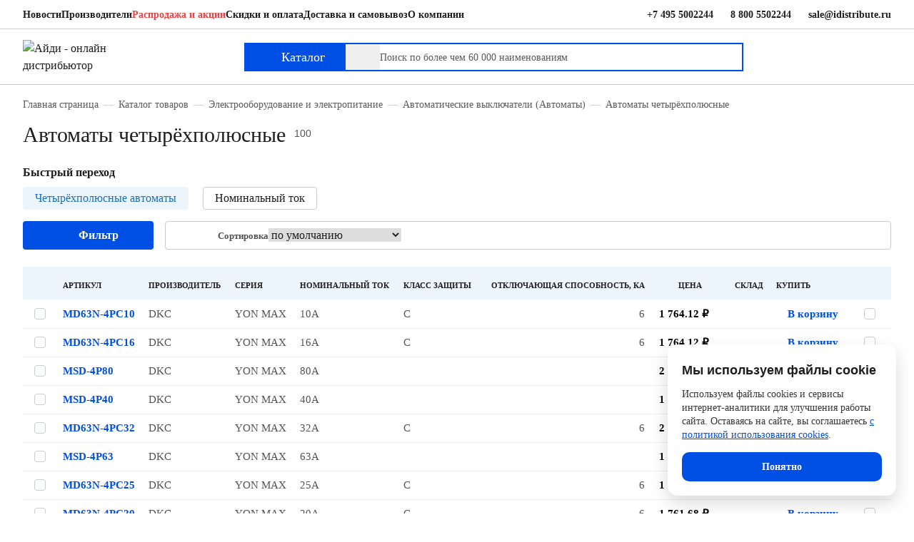

--- FILE ---
content_type: text/html; charset=UTF-8
request_url: https://idistribute.ru/catalog/4_polyusnye_avtomaty_chetyryekhpolyusnye/
body_size: 42069
content:
<!DOCTYPE html>
<html xmlns="http://www.w3.org/1999/xhtml"
	xml:lang="ru"
	lang="ru">

<head>
	<title>Купить автоматы четырёхполюсные в Москве.</title>
	<meta name="keywords" content="Автоматы четырёхполюсные интернет магазин, Автоматы четырёхполюсные купить, Автоматы четырёхполюсные цена, Автоматы четырёхполюсные Москва " />
<meta name="description" content="Отличные цены на Автоматы четырёхполюсные у онлайн дистрибьютора АйДи в Москве. Заказ товаров по телефону 8 (800) 550-22-44" />
	<meta charset="utf-8">
	<meta name="viewport" content="width=device-width, initial-scale=1.0, minimum-scale=1.0, maximum-scale=5.0, user-scalable=no">
	<meta name="theme-color" content="">
	<meta name="SKYPE_TOOLBAR" content="SKYPE_TOOLBAR_PARSER_COMPATIBLE">
	<meta name="format-detection" content="telephone=no">
	<meta name="msapplication-tap-highlight" content="no">
	<meta name="mobile-web-app-capable" content="yes">
	<meta name="apple-mobile-web-app-capable" content="yes">
	<meta name="MobileOptimized" content="360">
	<meta name="HandheldFriendly" content="True">
	<meta content="IE=edge" http-equiv="X-UA-Compatible">
		<link rel="shortcut icon" href="/local/templates/idistribute/images/favicons/favicon.ico" type="image/x-icon">
	<link rel="apple-touch-icon" href="/local/templates/idistribute/images/favicons/apple-touch-icon.png">
	<link rel="apple-touch-icon" sizes="180x180" href="/local/templates/idistribute/images/favicons/apple-touch-icon-180x180.png">
	<link rel="icon" type="image/png" sizes="192x192" href="/local/templates/idistribute/images/favicons/android-chrome-192x192.png">
	<link rel="icon" type="image/png" sizes="96x96" href="/local/templates/idistribute/images/favicons/android-chrome-96x96.png">
	<link rel="icon" type="image/png" sizes="32x32" href="/local/templates/idistribute/images/favicons/favicon-32x32.png">
	<link rel="icon" type="image/png" sizes="16x16" href="/local/templates/idistribute/images/favicons/favicon-16x16.png">

	<link rel="manifest" href="/local/templates/idistribute/images/favicons/manifest.webmanifest">

	<meta name="msapplication-TileColor" content="#ffffff">
	<meta name="msapplication-TileImage" content="/local/templates/idistribute/images/favicons/mstile-144x144.png">
	<meta name="msapplication-config" content="/local/templates/idistribute/images/favicons/browserconfig.xml">
	<meta name="theme-color" content="#ffffff">

	<script type="speculationrules">
		{
    		"prerender": [{ "where": { "href_matches": "/*" }, "eagerness": "moderate" }],
    		"prefetch": [{ "where": { "href_matches": "/*" }, "eagerness": "moderate" }]
  		}
	</script>

	<meta name="robots" content="index, follow" />
<script data-skip-moving="true">(function(w, d) {var v = w.frameCacheVars = {"CACHE_MODE":"HTMLCACHE","storageBlocks":[],"dynamicBlocks":{"LkGdQn":"0e5a2646aa2a","9J9wbd":"d41d8cd98f00","bx_cart_block":"731bf745ccad","g8taYv":"cdad1c934e57","IzufVt":"aff3cc273cad"},"AUTO_UPDATE":true,"AUTO_UPDATE_TTL":120,"version":2};var inv = false;if (v.AUTO_UPDATE === false){if (v.AUTO_UPDATE_TTL && v.AUTO_UPDATE_TTL > 0){var lm = Date.parse(d.lastModified);if (!isNaN(lm)){var td = new Date().getTime();if ((lm + v.AUTO_UPDATE_TTL * 1000) >= td){w.frameRequestStart = false;w.preventAutoUpdate = true;return;}inv = true;}}else{w.frameRequestStart = false;w.preventAutoUpdate = true;return;}}var r = w.XMLHttpRequest ? new XMLHttpRequest() : (w.ActiveXObject ? new w.ActiveXObject("Microsoft.XMLHTTP") : null);if (!r) { return; }w.frameRequestStart = true;var m = v.CACHE_MODE; var l = w.location; var x = new Date().getTime();var q = "?bxrand=" + x + (l.search.length > 0 ? "&" + l.search.substring(1) : "");var u = l.protocol + "//" + l.host + l.pathname + q;r.open("GET", u, true);r.setRequestHeader("BX-ACTION-TYPE", "get_dynamic");r.setRequestHeader("X-Bitrix-Composite", "get_dynamic");r.setRequestHeader("BX-CACHE-MODE", m);r.setRequestHeader("BX-CACHE-BLOCKS", v.dynamicBlocks ? JSON.stringify(v.dynamicBlocks) : "");if (inv){r.setRequestHeader("BX-INVALIDATE-CACHE", "Y");}try { r.setRequestHeader("BX-REF", d.referrer || "");} catch(e) {}if (m === "APPCACHE"){r.setRequestHeader("BX-APPCACHE-PARAMS", JSON.stringify(v.PARAMS));r.setRequestHeader("BX-APPCACHE-URL", v.PAGE_URL ? v.PAGE_URL : "");}r.onreadystatechange = function() {if (r.readyState != 4) { return; }var a = r.getResponseHeader("BX-RAND");var b = w.BX && w.BX.frameCache ? w.BX.frameCache : false;if (a != x || !((r.status >= 200 && r.status < 300) || r.status === 304 || r.status === 1223 || r.status === 0)){var f = {error:true, reason:a!=x?"bad_rand":"bad_status", url:u, xhr:r, status:r.status};if (w.BX && w.BX.ready && b){BX.ready(function() {setTimeout(function(){BX.onCustomEvent("onFrameDataRequestFail", [f]);}, 0);});}w.frameRequestFail = f;return;}if (b){b.onFrameDataReceived(r.responseText);if (!w.frameUpdateInvoked){b.update(false);}w.frameUpdateInvoked = true;}else{w.frameDataString = r.responseText;}};r.send();var p = w.performance;if (p && p.addEventListener && p.getEntries && p.setResourceTimingBufferSize){var e = 'resourcetimingbufferfull';var h = function() {if (w.BX && w.BX.frameCache && w.BX.frameCache.frameDataInserted){p.removeEventListener(e, h);}else {p.setResourceTimingBufferSize(p.getEntries().length + 50);}};p.addEventListener(e, h);}})(window, document);</script>
<script data-skip-moving="true">(function(w, d, n) {var cl = "bx-core";var ht = d.documentElement;var htc = ht ? ht.className : undefined;if (htc === undefined || htc.indexOf(cl) !== -1){return;}var ua = n.userAgent;if (/(iPad;)|(iPhone;)/i.test(ua)){cl += " bx-ios";}else if (/Windows/i.test(ua)){cl += ' bx-win';}else if (/Macintosh/i.test(ua)){cl += " bx-mac";}else if (/Linux/i.test(ua) && !/Android/i.test(ua)){cl += " bx-linux";}else if (/Android/i.test(ua)){cl += " bx-android";}cl += (/(ipad|iphone|android|mobile|touch)/i.test(ua) ? " bx-touch" : " bx-no-touch");cl += w.devicePixelRatio && w.devicePixelRatio >= 2? " bx-retina": " bx-no-retina";if (/AppleWebKit/.test(ua)){cl += " bx-chrome";}else if (/Opera/.test(ua)){cl += " bx-opera";}else if (/Firefox/.test(ua)){cl += " bx-firefox";}ht.className = htc ? htc + " " + cl : cl;})(window, document, navigator);</script>

<link href="/bitrix/js/ui/design-tokens/dist/ui.design-tokens.css?172812663326358" type="text/css"  rel="stylesheet" />
<link href="/bitrix/js/ui/fonts/opensans/ui.font.opensans.css?16677410662555" type="text/css"  rel="stylesheet" />
<link href="/bitrix/js/main/popup/dist/main.popup.bundle.css?172812711129852" type="text/css"  rel="stylesheet" />
<link href="/bitrix/cache/css/s1/idistribute/page_9f3eaee7e7c8b30bece1ab7b3dcef4b2/page_9f3eaee7e7c8b30bece1ab7b3dcef4b2_v1.css?1764863473376" type="text/css"  rel="stylesheet" />
<link href="/bitrix/cache/css/s1/idistribute/template_96c2c2108f20532b4a90429770711e51/template_96c2c2108f20532b4a90429770711e51_v1.css?1769007135406816" type="text/css"  data-template-style="true" rel="stylesheet" />






<meta name="google-site-verification" content="ITE8KWziznD0lO3FjDwwlJaWVh8ZjEu5U7HrOeK7_sQ" />
<meta name="yandex-tableau-widget" content="logo=/local/images/yandex_widget_192px.png, color=#004FE5" />

	
</head>
<div class="bx_panel"></div>
<!-- Yandex.Metrika counter -->
<script data-skip-moving="true">
   (function(m, e, t, r, i, k, a) {
      m[i] = m[i] || function() {
         (m[i].a = m[i].a || []).push(arguments)
      };
      m[i].l = 1 * new Date();
      for (var j = 0; j < document.scripts.length; j++) {
         if (document.scripts[j].src === r) {
            return;
         }
      }
      k = e.createElement(t), a = e.getElementsByTagName(t)[0], k.async = 1, k.src = r, a.parentNode.insertBefore(k, a)
   })
   (window, document, "script", "https://mc.yandex.ru/metrika/tag.js", "ym");

   ym(21684361, "init", {
      clickmap: true,
      trackLinks: true,
      accurateTrackBounce: true,
      webvisor: true,
      ecommerce: "dataLayer"
   });
</script>
<noscript>
   <div><img src="https://mc.yandex.ru/watch/21684361" style="position:absolute; left:-9999px;" alt="" /></div>
</noscript>
<!-- /Yandex.Metrika counter -->
<script data-skip-moving="true">
   (function(i, s, o, g, r, a, m) {
      i['GoogleAnalyticsObject'] = r;
      i[r] = i[r] || function() {
         (i[r].q = i[r].q || []).push(arguments)
      }, i[r].l = 1 * new Date();
      a = s.createElement(o),
         m = s.getElementsByTagName(o)[0];
      a.async = 1;
      a.src = g;
      m.parentNode.insertBefore(a, m)
   })(window, document, 'script', '//www.google-analytics.com/analytics.js', 'ga');

   ga('create', 'UA-39482254-1', 'auto');
   ga('send', 'pageview');
</script>
<div class="layout">
			<header class="header md:hidden">
			<div class="header__top">
				<div class="container">
					<div class="row items-center">

						<div class="col-xl-8 col-lg-10">
							<div id="bxdynamic_LkGdQn_start" style="display:none"></div>


<nav class="top-nav">
	<ul class="top-nav__list">
								<li><a  href="/news/">Новости</a></li>
								<li><a  href="/vendors/">Производители</a></li>
								<li><a class="text-AdditionalWarning" href="/catalog/sale/">Распродажа и акции</a></li>
								<li><a  href="/about/payment/">Скидки и оплата</a></li>
								<li><a  href="/about/delivery/">Доставка и самовывоз</a></li>
								<li><a  href="/about/company/">О компании</a></li>
			</ul>
</nav><div id="bxdynamic_LkGdQn_end" style="display:none"></div>						</div>
												<div class="col-xl-4 col-lg-2">
							<div class="top-nav top__contact">
								<ul class="top-nav__list">
									<li class="phone_placeholder lg:hidden">
										<div class="flex-none">
											<svg class="icon mr-2" width="16" height="16" viewBox="0 0 16 16">
												<use xlink:href="/local/templates/idistribute/images/sprites/main.stack.svg#image-mobile-phone"></use>
											</svg>
										</div>
										<a href="tel:+74955002244">+7 495 5002244</a>
									</li>
									<li class="phone_placeholder">
										<div class="flex-none">
											<svg class="icon mr-2" width="16" height="16" viewBox="0 0 16 16">
												<use xlink:href="/local/templates/idistribute/images/sprites/main.stack.svg#image-mobile-phone"></use>
											</svg>
										</div>
										<a href="tel:88005502244">8 800 5502244</a>
									</li>
									<li class="email_placeholder">
										<div class="flex-none">
											<svg class="icon mr-2" width="16" height="16" viewBox="0 0 16 16">
												<use xlink:href="/local/templates/idistribute/images/sprites/main.stack.svg#image-mail"></use>
											</svg>
										</div>
										<a href="mailto:sale@idistribute.ru">sale@idistribute.ru</a>
									</li>
								</ul>
							</div>
						</div>
					</div>
				</div>
			</div>
			<div class="header__bottom">
				<div class="container">
					<div class="row items-center">
						<div class="col-xl-3 col-lg-2">
															<a href="/"><img src="/local/templates/idistribute/images/blue-logo.svg" alt="Айди - онлайн дистрибьютор" width="143" height="42"></a>
													</div>
						<div class="col-xl-7 col-lg-8">
							<div class="flex">
								<div class="flex-none">
									<button class="flex items-center gap-2 btn-catalog btn-catalog-event" type="button"><span class="flex-none btn-catalog_icon"><span class="block svg-image-menu"></span><span class="block svg-image-menu-close"></span></span><span class="flex-none">Каталог</span></button>
								</div>
								<div class="flex-1">
										<div id="desktop_search">
		<form action="/search/" id="search_form">
			<div class="header__search-panel">
				<label>
					<input
						id="desktop_title-search-input"
						name="q"
						class="search-panel__field search-panel__field-event"
						type="search"
						autocomplete="off"
						placeholder="Поиск по более чем 60 000 наименованиям"
						aria-label="Поиск по более чем 60 000 наименованиям"
						value="">
				</label>
				<input class="search-panel__btn" type="submit" value="Поиск">
			</div>
		</form>
	</div>

								</div>
							</div>
						</div>
						<div class="col-lg-2">
							<ul class="flex items-center justify-end gap-4 user-additional-menu">
								

<div id="bxdynamic_9J9wbd_start" style="display:none"></div><div id="bxdynamic_9J9wbd_end" style="display:none"></div>
								<li class="flex-none">
									<a class="user-additional-menu__item" href="/personal/" aria-label="Пользователь"  data-dialog data-dialog-src="#login">
										<svg class="icon" width="24" height="24" viewBox="0 0 24 24">
											<use xlink:href="/local/templates/idistribute/images/sprites/main.stack.svg#image-user"></use>
										</svg></a>
								</li>
								<li class="flex-none">
									<a class="user-additional-menu__item favorite__icon" href="/personal/favorite/" aria-label="Избранное">
										<svg class="icon" width="24" height="24" viewBox="0 0 24 24">
											<use xlink:href="/local/templates/idistribute/images/sprites/main.stack.svg#image-heart"></use>
										</svg></a>
								</li>
								
<li class="flex-none" id="bx_basket1" class="bx-basket bx-opener">
		
<a class="user-additional-menu__item" href="/cart/" aria-label="Корзина">
	<svg class="icon" width="24" height="24" viewBox="0 0 24 24">
		<use xlink:href="/local/templates/idistribute/images/sprites/main.stack.svg#image-shopping-bag"></use>
	</svg>
	</a>

	</li>

							</ul>
						</div>
					</div>
				</div>
			</div>
			
<section class="catalog-area">
	<div class="hidden" aria-hidden="false">Каталог</div>
	<div class="container">
		<div class="relative">
			<button class="close-catalog close-catalog-event" type="button" aria-label="Закрыть каталог"><span class="block svg-image-close-popup" role="presentation"></span></button>
		</div>
		<div class="row row-y-0">
			<div class="col-lg-3">
				<ul class="main-catalog-list space-y-4">
											<li><a class="main-catalog-list__item flex gap-4" href="#" data-catalog="catalog-item-47">
								<div class="flex-none w-6"><img src="/local/templates/idistribute/images/catalog/icon_47.svg" alt="" width="24" height="24"></div>
								<div class="flex-1">
									<div class="catalog-list__item-text">Монтажные шкафы и стойки</div>
								</div>
							</a></li>
											<li><a class="main-catalog-list__item flex gap-4" href="#" data-catalog="catalog-item-141">
								<div class="flex-none w-6"><img src="/local/templates/idistribute/images/catalog/icon_141.svg" alt="" width="24" height="24"></div>
								<div class="flex-1">
									<div class="catalog-list__item-text">Кабели и провода</div>
								</div>
							</a></li>
											<li><a class="main-catalog-list__item flex gap-4" href="#" data-catalog="catalog-item-83">
								<div class="flex-none w-6"><img src="/local/templates/idistribute/images/catalog/icon_83.svg" alt="" width="24" height="24"></div>
								<div class="flex-1">
									<div class="catalog-list__item-text">Компоненты систем на основе медной витой пары</div>
								</div>
							</a></li>
											<li><a class="main-catalog-list__item flex gap-4" href="#" data-catalog="catalog-item-101">
								<div class="flex-none w-6"><img src="/local/templates/idistribute/images/catalog/icon_101.svg" alt="" width="24" height="24"></div>
								<div class="flex-1">
									<div class="catalog-list__item-text">Компоненты систем на основе оптического волокна</div>
								</div>
							</a></li>
											<li><a class="main-catalog-list__item flex gap-4" href="#" data-catalog="catalog-item-151">
								<div class="flex-none w-6"><img src="/local/templates/idistribute/images/catalog/icon_151.svg" alt="" width="24" height="24"></div>
								<div class="flex-1">
									<div class="catalog-list__item-text">Электрооборудование и электропитание</div>
								</div>
							</a></li>
											<li><a class="main-catalog-list__item flex gap-4" href="#" data-catalog="catalog-item-225">
								<div class="flex-none w-6"><img src="/local/templates/idistribute/images/catalog/icon_225.svg" alt="" width="24" height="24"></div>
								<div class="flex-1">
									<div class="catalog-list__item-text">Активное оборудование</div>
								</div>
							</a></li>
											<li><a class="main-catalog-list__item flex gap-4" href="#" data-catalog="catalog-item-654">
								<div class="flex-none w-6"><img src="/local/templates/idistribute/images/catalog/icon_654.svg" alt="" width="24" height="24"></div>
								<div class="flex-1">
									<div class="catalog-list__item-text">Кабеленесущие системы</div>
								</div>
							</a></li>
											<li><a class="main-catalog-list__item flex gap-4" href="#" data-catalog="catalog-item-154">
								<div class="flex-none w-6"><img src="/local/templates/idistribute/images/catalog/icon_154.svg" alt="" width="24" height="24"></div>
								<div class="flex-1">
									<div class="catalog-list__item-text">Системы видеонаблюдения</div>
								</div>
							</a></li>
											<li><a class="main-catalog-list__item flex gap-4" href="#" data-catalog="catalog-item-119">
								<div class="flex-none w-6"><img src="/local/templates/idistribute/images/catalog/icon_119.svg" alt="" width="24" height="24"></div>
								<div class="flex-1">
									<div class="catalog-list__item-text">Телефония</div>
								</div>
							</a></li>
											<li><a class="main-catalog-list__item flex gap-4" href="#" data-catalog="catalog-item-16">
								<div class="flex-none w-6"><img src="/local/templates/idistribute/images/catalog/icon_16.svg" alt="" width="24" height="24"></div>
								<div class="flex-1">
									<div class="catalog-list__item-text">Инструменты и тестеры</div>
								</div>
							</a></li>
											<li><a class="main-catalog-list__item flex gap-4" href="#" data-catalog="catalog-item-655">
								<div class="flex-none w-6"><img src="/local/templates/idistribute/images/catalog/icon_655.svg" alt="" width="24" height="24"></div>
								<div class="flex-1">
									<div class="catalog-list__item-text">Охранные системы и СКУД</div>
								</div>
							</a></li>
									</ul>
			</div>
			<div class="col-lg-9">
				<div class="catalog-sub-area h-full" id="catalog-item-47" aria-hidden="false">    <div class="row h-full row-y-0">        <div class="col-lg-8">            <div class="row">                <div class="col-lg-12">                    <ul class="main-catalog-list--sub-menu"><li><a href="/catalog/nastennye_telekommunikatsionnye_shkafy/">Настенные телекоммуникационные шкафы</a></li><li><a href="/catalog/napolnye_telekommunikatsionnye_shkafy/">Напольные телекоммуникационные шкафы</a></li><li><a href="/catalog/napolnye_servernye_shkafy/">Напольные серверные шкафы</a></li><li><a href="/catalog/antivandalnye_telekommunikatsionnye_shkafy/">Антивандальные шкафы</a></li><li><a href="/catalog/kronshteyny_telekommunikatsionnye/">Кронштейны телекоммуникационные</a></li><li><a href="/catalog/otkrytye_telekommunikatsionnye_stoyki/">Открытые стойки</a></li><li><a href="/catalog/aksessuary_dlya_shkafov/">Аксессуары для шкафов и стоек</a></li><li><a href="/catalog/ulichnye_vsepogodnye_nastennye_shkafy/">Уличные всепогодные навесные шкафы</a></li><li><a href="/catalog/ulichnye_vsepogodnye_napolnye_shkafy/">Уличные всепогодные напольные шкафы</a></li><li><a href="/catalog/aksessuary_k_vsepogodnym_shkafam/">Аксессуары к всепогодным шкафам</a></li><li><a href="/catalog/klimat_kontrol_1/">Климат-контроль</a></li><li><a href="/catalog/sistema_izolyatsii_koridorov_tsod/">Система изоляции коридоров ЦОД</a></li><li><a href="/catalog/shassi/">Серверные корпуса</a></li><li><a href="/catalog/nastennye_elektrotekhnicheskie_shkafy/">Навесные электротехнические шкафы</a></li><li><a href="/catalog/napolnye_elektrotekhnicheskie_korpusy/">Корпуса электротехнических шкафов</a></li><li><a href="/catalog/aksessuary_k_elektrotekhnicheskim_shkafam/">Крепёжные элементы к электротехническим шкафам</a></li><li><a href="/catalog/komplektuyushchie_k_elektrotekhnicheskim_shkafam/">Комплектующие к электротехническим шкафам</a></li><li><a href="/catalog/shchity_modulnye/">Щиты модульные</a></li>                    </ul>                </div>            </div>        </div>        <div class="col-xl-4 col-lg-4 self-end">            <picture>                <source srcset="/upload/uf/33a/19zqxf7t7xq0y22jgjktiwuo9vd878vo.webp" type="image/webp">                <img loading="lazy" src="/upload/uf/33a/19zqxf7t7xq0y22jgjktiwuo9vd878vo.webp" srcset="/upload/uf/33a/19zqxf7t7xq0y22jgjktiwuo9vd878vo.webp" alt="" width="285" height="326">            </picture>        </div>    </div></div><div class="catalog-sub-area h-full" id="catalog-item-141" aria-hidden="false">    <div class="row h-full row-y-0">        <div class="col-lg-8">            <div class="row">                <div class="col-lg-12">                    <ul class="main-catalog-list--sub-menu"><li><a href="/catalog/kabeli_na_osnove_mednoy_vitoy_pary/">Витая пара</a></li><li><a href="/catalog/kabeli_mnogoparnye/">Кабели многопарные</a></li><li><a href="/catalog/kabeli_volokonno_opticheskie/">Кабели волоконно-оптические</a></li><li><a href="/catalog/kabeli_koaksialnye/">Кабели коаксиальные</a></li><li><a href="/catalog/kabeli_telefonnye/">Кабели телефонные</a></li><li><a href="/catalog/kabeli_interfeysnye_promyshlennye/">Кабели интерфейсные промышленные</a></li>                    </ul>                </div>            </div>        </div>        <div class="col-xl-4 col-lg-4 self-end">            <picture>                <source srcset="/upload/uf/b31/ib3a3yrcwxykchtzlqda7u4segrt5nlh.webp" type="image/webp">                <img loading="lazy" src="/upload/uf/b31/ib3a3yrcwxykchtzlqda7u4segrt5nlh.webp" srcset="/upload/uf/b31/ib3a3yrcwxykchtzlqda7u4segrt5nlh.webp" alt="" width="285" height="326">            </picture>        </div>    </div></div><div class="catalog-sub-area h-full" id="catalog-item-83" aria-hidden="false">    <div class="row h-full row-y-0">        <div class="col-lg-8">            <div class="row">                <div class="col-lg-12">                    <ul class="main-catalog-list--sub-menu"><li><a href="/catalog/kommutatsionnye_paneli_telefonnye/">Коммутационные патч-панели телефонные</a></li><li><a href="/catalog/kommutatsionnye_paneli_mednye/">Коммутационные панели медные</a></li><li><a href="/catalog/moduli_universalnye_i_rozetochnye/">Модули Keystone</a></li><li><a href="/catalog/kommutatsionnye_shnury_mednye_patch_cord/">Медные патч-корды</a></li><li><a href="/catalog/modulnye_razemy/">Модульные разъемы</a></li><li><a href="/catalog/rozetki_rabochey_zony_mednye/">Розетки рабочей зоны медные</a></li><li><a href="/catalog/aksessuary/">Аксессуары</a></li><li><a href="/catalog/kommutatsionnye_shnury_telefonnye/">Патч-корды телефонные</a></li>                    </ul>                </div>            </div>        </div>        <div class="col-xl-4 col-lg-4 self-end">            <picture>                <source srcset="/upload/uf/22d/7cs0qfxun67b04hat155avwe2rglt8xo.webp" type="image/webp">                <img loading="lazy" src="/upload/uf/22d/7cs0qfxun67b04hat155avwe2rglt8xo.webp" srcset="/upload/uf/22d/7cs0qfxun67b04hat155avwe2rglt8xo.webp" alt="" width="285" height="326">            </picture>        </div>    </div></div><div class="catalog-sub-area h-full" id="catalog-item-101" aria-hidden="false">    <div class="row h-full row-y-0">        <div class="col-lg-8">            <div class="row">                <div class="col-lg-12">                    <ul class="main-catalog-list--sub-menu"><li><a href="/catalog/kommutatsionnye_paneli_opticheskie/">Коммутационные панели оптические</a></li><li><a href="/catalog/korobki_dlya_zonovoy_razvodki_opticheskie/">Кросс боксы оптические для зоновой разводки</a></li><li><a href="/catalog/opticheskie_patch_kordy/">Оптические патч-корды</a></li><li><a href="/catalog/komponenty_paneley_korobok_i_opticheskikh_rozetok/">Компоненты панелей, коробок и оптических розеток</a></li>                    </ul>                </div>            </div>        </div>        <div class="col-xl-4 col-lg-4 self-end">            <picture>                <source srcset="/upload/uf/ea5/ckndgt8l0uw99w4ivf2ls0kvyg4ph91a.webp" type="image/webp">                <img loading="lazy" src="/upload/uf/ea5/ckndgt8l0uw99w4ivf2ls0kvyg4ph91a.webp" srcset="/upload/uf/ea5/ckndgt8l0uw99w4ivf2ls0kvyg4ph91a.webp" alt="" width="285" height="326">            </picture>        </div>    </div></div><div class="catalog-sub-area h-full" id="catalog-item-151" aria-hidden="false">    <div class="row h-full row-y-0">        <div class="col-lg-8">            <div class="row">                <div class="col-lg-12">                    <ul class="main-catalog-list--sub-menu"><li><a href="/catalog/moduli_dlya_ibp/">Модули для ИБП</a></li><li><a href="/catalog/akkumulyatory_dlya_ibp/">Аккумуляторные батареи</a></li><li><a href="/catalog/avr_avtomaticheskiy_vvod_rezerva/">Автоматический ввод резерва (АВР)</a></li><li><a href="/catalog/dopolnitelnye_shkafy_dlya_ibp/">Батарейные шкафы для ИБП</a></li><li><a href="/catalog/silovye_udliniteli/">Силовые удлинители</a></li><li><a href="/catalog/setevoy_interfeys_dlya_ibp/">Сетевые интерфейсы для ИБП</a></li><li><a href="/catalog/aksessuary_dlya_ibp/">Аксессуары для ИБП</a></li><li><a href="/catalog/silovye_rozetki/">Силовые блоки розеток</a></li><li><a href="/catalog/aksessuary_dlya_pdu/">Аксессуары для PDU</a></li><li><a href="/catalog/silovye_shnury/">Силовые шнуры</a></li><li><a href="/catalog/ustroystva_zashchitnogo_otklyucheniya_uzo/">Устройства защитного отключения (УЗО)</a></li><li><a href="/catalog/din_reyki/">DIN-рейки</a></li><li><a href="/catalog/rozetki_i_vyklyuchateli/">Розетки и выключатели</a></li><li><a href="/catalog/avtomaticheskie_vyklyuchateli/">Автоматические выключатели (Автоматы)</a></li><li><a href="/catalog/stabilizatory_napryazheniya/">Стабилизаторы напряжения</a></li><li><a href="/catalog/aksessuary_dlya_ibp_1/">Аксессуары для ИБП</a></li><li><a href="/catalog/bloki_raspredeleniya_pitaniya_dlya_mayninga_pdu/">Блоки распределения питания для майнинга (PDU)</a></li><li><a href="/catalog/intellektualnye_bloki_raspredeleniya_pitaniya_pdu/">Интеллектуальные блоки распределения питания (PDU)</a></li><li><a href="/catalog/istochniki_bespereboynogo_pitaniya_ibp_1/">Источники бесперебойного питания (ИБП)</a></li>                    </ul>                </div>            </div>        </div>        <div class="col-xl-4 col-lg-4 self-end">            <picture>                <source srcset="/upload/uf/783/sr6yaq90ar4vx8c3cvran71i3hy83my2.webp" type="image/webp">                <img loading="lazy" src="/upload/uf/783/sr6yaq90ar4vx8c3cvran71i3hy83my2.webp" srcset="/upload/uf/783/sr6yaq90ar4vx8c3cvran71i3hy83my2.webp" alt="" width="285" height="326">            </picture>        </div>    </div></div><div class="catalog-sub-area h-full" id="catalog-item-225" aria-hidden="false">    <div class="row h-full row-y-0">        <div class="col-lg-8">            <div class="row">                <div class="col-lg-12">                    <ul class="main-catalog-list--sub-menu"><li><a href="/catalog/besprovodnye_sistemy/">Беспроводные системы</a></li><li><a href="/catalog/kommutatory/">Коммутаторы</a></li><li><a href="/catalog/pereklyuchateli_kvm/">KVM переключатели</a></li><li><a href="/catalog/marshrutizatory/">Маршрутизаторы</a></li><li><a href="/catalog/mediakonvertery/">Медиаконвертеры</a></li><li><a href="/catalog/moduli_dlya_kommutatorov/">Аксессуары для активного оборудования</a></li><li><a href="/catalog/promyshlennye_operatorskie_paneli/">Промышленные операторские панели</a></li><li><a href="/catalog/promyshlennyy_ethernet/">Промышленный Ethernet</a></li><li><a href="/catalog/ulichnye_kommutatory/">Уличные коммутаторы</a></li>                    </ul>                </div>            </div>        </div>        <div class="col-xl-4 col-lg-4 self-end">            <picture>                <source srcset="/upload/uf/4cf/tgy7ntpivfti6kfs5sdjvjcwqbgp0nzk.webp" type="image/webp">                <img loading="lazy" src="/upload/uf/4cf/tgy7ntpivfti6kfs5sdjvjcwqbgp0nzk.webp" srcset="/upload/uf/4cf/tgy7ntpivfti6kfs5sdjvjcwqbgp0nzk.webp" alt="" width="285" height="326">            </picture>        </div>    </div></div><div class="catalog-sub-area h-full" id="catalog-item-654" aria-hidden="false">    <div class="row h-full row-y-0">        <div class="col-lg-8">            <div class="row">                <div class="col-lg-12">                    <ul class="main-catalog-list--sub-menu"><li><a href="/catalog/kabel_kanaly_i_plastikovye_koroba/">Кабель-каналы и пластиковые короба</a></li><li><a href="/catalog/kabelnye_lotki/">Кабельные лотки</a></li><li><a href="/catalog/lyuchki/">Лючки</a></li><li><a href="/catalog/minikolonny_i_lyuki_dlya_ustanovki_v_pol/">Колонны и миниколонны</a></li>                    </ul>                </div>            </div>        </div>        <div class="col-xl-4 col-lg-4 self-end">            <picture>                <source srcset="/upload/uf/ee0/e85n6ufgvyhzs2kypox00q70udv855nl.webp" type="image/webp">                <img loading="lazy" src="/upload/uf/ee0/e85n6ufgvyhzs2kypox00q70udv855nl.webp" srcset="/upload/uf/ee0/e85n6ufgvyhzs2kypox00q70udv855nl.webp" alt="" width="285" height="326">            </picture>        </div>    </div></div><div class="catalog-sub-area h-full" id="catalog-item-154" aria-hidden="false">    <div class="row h-full row-y-0">        <div class="col-lg-8">            <div class="row">                <div class="col-lg-12">                    <ul class="main-catalog-list--sub-menu"><li><a href="/catalog/setevye_ip_kamery/">Сетевые IP-камеры</a></li><li><a href="/catalog/videoregistratory/">Видеорегистраторы</a></li><li><a href="/catalog/aksessuary_dlya_sistem_videonablyudeniya/">Аксессуары для систем видеонаблюдения</a></li><li><a href="/catalog/obektivy_dlya_videokamer/">Объективы для видеокамер</a></li><li><a href="/catalog/analogovye_kamery/">Аналоговые камеры</a></li><li><a href="/catalog/zhestkie_diski_hdd/">Жёсткие диски HDD</a></li>                    </ul>                </div>            </div>        </div>        <div class="col-xl-4 col-lg-4 self-end">            <picture>                <source srcset="/upload/uf/e20/e20fc863826732c1d7993493a4e1e09b.webp" type="image/webp">                <img loading="lazy" src="/upload/uf/e20/e20fc863826732c1d7993493a4e1e09b.webp" srcset="/upload/uf/e20/e20fc863826732c1d7993493a4e1e09b.webp" alt="" width="285" height="326">            </picture>        </div>    </div></div><div class="catalog-sub-area h-full" id="catalog-item-119" aria-hidden="false">    <div class="row h-full row-y-0">        <div class="col-lg-8">            <div class="row">                <div class="col-lg-12">                    <ul class="main-catalog-list--sub-menu"><li><a href="/catalog/kross_paneli_110_tipa/">Кросс-панели 110 типа</a></li><li><a href="/catalog/plinty_lsa/">Плинты LSA</a></li><li><a href="/catalog/montazhnyy_konstruktiv_dlya_plintov_lsa/">Монтажный конструктив для плинтов LSA</a></li><li><a href="/catalog/moduli_110_tipa/">Модули 110 типа</a></li><li><a href="/catalog/elementy_markirovki_plintov_lsa/">Элементы маркировки плинтов LSA</a></li><li><a href="/catalog/nastolnye_telefony/">IP-телефоны</a></li><li><a href="/catalog/garnitura/">Гарнитура</a></li><li><a href="/catalog/izdeliya_dlya_montazha_telefonii/">Изделия для монтажа телефонии</a></li>                    </ul>                </div>            </div>        </div>        <div class="col-xl-4 col-lg-4 self-end">            <picture>                <source srcset="/upload/uf/428/it8fdpnvqy7df3dlnapon4isq0uwqmrj.webp" type="image/webp">                <img loading="lazy" src="/upload/uf/428/it8fdpnvqy7df3dlnapon4isq0uwqmrj.webp" srcset="/upload/uf/428/it8fdpnvqy7df3dlnapon4isq0uwqmrj.webp" alt="" width="285" height="326">            </picture>        </div>    </div></div><div class="catalog-sub-area h-full" id="catalog-item-16" aria-hidden="false">    <div class="row h-full row-y-0">        <div class="col-lg-8">            <div class="row">                <div class="col-lg-12">                    <ul class="main-catalog-list--sub-menu"><li><a href="/catalog/instrument_dlya_obzhima/">Инструмент для обжима</a></li><li><a href="/catalog/instrument_dlya_zatyagivaniya_styazhek/">Инструмент для затяжки стяжек</a></li><li><a href="/catalog/klemmniki/">Клеммники</a></li><li><a href="/catalog/ustroystvo_dlya_protyazhki_kabelya_uzk/">Устройство для протяжки кабеля (УЗК)</a></li><li><a href="/catalog/testery/">Тестеры</a></li><li><a href="/catalog/instrument_dlya_razdelki_kabeley/">Инструмент для разделки кабелей</a></li><li><a href="/catalog/instrument_dlya_sborki_universalnykh_moduley/">Инструмент для сборки универсальных модулей</a></li><li><a href="/catalog/svarochnye_apparaty_i_skalyvateli_dlya_optovolokna/">Сварочные аппараты и скалыватели для оптоволокна</a></li>                    </ul>                </div>            </div>        </div>        <div class="col-xl-4 col-lg-4 self-end">            <picture>                <source srcset="/upload/uf/d51/u9uze5ov5nmufan7xybg1r4mnqpr41fu.webp" type="image/webp">                <img loading="lazy" src="/upload/uf/d51/u9uze5ov5nmufan7xybg1r4mnqpr41fu.webp" srcset="/upload/uf/d51/u9uze5ov5nmufan7xybg1r4mnqpr41fu.webp" alt="" width="285" height="326">            </picture>        </div>    </div></div><div class="catalog-sub-area h-full" id="catalog-item-655" aria-hidden="false">    <div class="row h-full row-y-0">        <div class="col-lg-8">            <div class="row">                <div class="col-lg-12">                    <ul class="main-catalog-list--sub-menu"><li><a href="/catalog/skud_sistemy_kontrolya_i_upravleniya_dostupom/">СКУД (Системы Контроля и Управления Доступом)</a></li><li><a href="/catalog/datchiki_ohrannyh_sistem/">Датчики</a></li><li><a href="/catalog/kontrolnye_paneli/">Контрольные панели</a></li><li><a href="/catalog/opoveshchateli/">Оповещатели</a></li><li><a href="/catalog/upravlenie/">Управление</a></li>                    </ul>                </div>            </div>        </div>        <div class="col-xl-4 col-lg-4 self-end">            <picture>                <source srcset="/upload/iblock/835/66abuhbszfmr0016s0c6mx8y2rdit6rk.webp" type="image/webp">                <img loading="lazy" src="/upload/iblock/835/66abuhbszfmr0016s0c6mx8y2rdit6rk.webp" srcset="/upload/iblock/835/66abuhbszfmr0016s0c6mx8y2rdit6rk.webp" alt="" width="285" height="326">            </picture>        </div>    </div></div>			</div>
		</div>
	</div>
</section>

		</header>
	
	<!--DESKTOP SEARCH AREA-->
		<!--MOBILE SEARCH ICON-->
			<button class="mobile-search mobile-search-event" type="button" aria-label="Открыть панель поиска">
			<svg class="icon" width="26" height="26" viewBox="0 0 26 26" fill="none" xmlns="http://www.w3.org/2000/svg">
				<rect class="icon-bg" width="26" height="26" rx="4" fill="black" />
				<path d="M21 19.1904L16.7393 14.9297C17.4097 13.917 17.7998 12.7051 17.7998 11.4004C17.7998 7.86523 14.9346 5 11.3999 5C7.86521 5 5 7.86523 5 11.4004C5 14.9346 7.86524 17.8008 11.3999 17.8008C12.7041 17.8008 13.9175 17.4092 14.9292 16.7393L19.1899 21L21 19.1904ZM6.8135 11.4014C6.8135 8.86814 8.8672 6.81541 11.3999 6.81541C13.9331 6.81541 15.9868 8.86814 15.9868 11.4014C15.9868 13.9346 13.9331 15.9883 11.3999 15.9883C8.8672 15.9883 6.8135 13.9346 6.8135 11.4014Z" fill="white" />
			</svg>
		</button>
			<!--MOBILE SEARCH AREA-->
	<div class="mobile-search-area">

			<div class="mobile-search-area__header">
		<div id="mobile_search_area">
			<form action="/search/" id="mobile_search_form">
				<div class="flex">
					<div class="flex-none">
						<button class="close-search-area" type="button" aria-label="Закрыть окно">
							<span class="block svg-image-arrow-left-search"></span>
						</button>
					</div>
					<div class="flex-1">
						<label aria-label="Поиск">
							<input
								class="search-area__field"
								id="mobile_title-search-input"
								name="q"
								type="search"
								autocomplete="off"
								placeholder="Поиск по более чем 60 000 наименованиям"
								aria-label="Поиск по более чем 60 000 наименованиям"
								value="">
						</label>
					</div>
					<div class="flex-none">
						<button class="search-area__btn" type="submit" aria-label="Поиск"><span class="block svg-image-search-btn"></span></button>
					</div>
				</div>
			</form>
		</div>
	</div>
<div class="mobile-search-area__body">
	<div class="container space-y-6">
		<section>
    <div class="text-24 text-SecondaryGray">Популярные запросы</div>
    <ul class="mt-4 flex flex-wrap gap-4">
                    <li><a class="btn-pr-name" href="/search/?q=se9622">se9622</a></li>
                    <li><a class="btn-pr-name" href="/search/?q=serbc196">serbc196</a></li>
                    <li><a class="btn-pr-name" href="/search/?q=se9611">se9611</a></li>
                    <li><a class="btn-pr-name" href="/search/?q=bpse192rt2u9">bpse192rt2u9</a></li>
                    <li><a class="btn-pr-name" href="/search/?q=bvse800rs">bvse800rs</a></li>
                    <li><a class="btn-pr-name" href="/search/?q=srtse1500rtxli-nc">srtse1500rtxli-nc</a></li>
                    <li><a class="btn-pr-name" href="/search/?q=serbc193">serbc193</a></li>
                    <li><a class="btn-pr-name" href="/search/?q=se9603">se9603</a></li>
                    <li><a class="btn-pr-name" href="/search/?q=srtse2000rtxli-nc">srtse2000rtxli-nc</a></li>
                    <li><a class="btn-pr-name" href="/search/?q=srtse3000rtxli-nc">srtse3000rtxli-nc</a></li>
            </ul>
</section>

		<div id="mobile_search_area_preloader_item"></div>

		<section>
			<div class="mobile_search_area"></div>
					</section>
	</div>
</div>

	</div>
		<!-- MOBILE BOTTOM NAV-->
	<div class="mobile-nav-area">
		<div class="row row-y-0">
			<div class="col">
				<div class="mobile-menu-item open-mobile-menu">
					<div class="mobile-menu-item__icon">
						<svg class="icon" width="27" height="28" viewBox="0 0 27 28">
							<use xlink:href="/local/templates/idistribute/images/sprites/main.stack.svg#image-mobile-menu"></use>
						</svg>
					</div>
					<div class="mobile-menu-item__name">Меню</div>
				</div>
			</div>
			<div class="col">
				<a class="mobile-menu-item" href="/catalog/">
					<div class="mobile-menu-item__icon">
						<svg class="icon" width="27" height="26" viewBox="0 0 27 26">
							<use xlink:href="/local/templates/idistribute/images/sprites/main.stack.svg#image-mobile-catalog"></use>
						</svg>
					</div>
					<div class="mobile-menu-item__name">Каталог</div>
				</a>
			</div>
			
<div class="col" id="bx_basket2" class="bx-basket bx-opener">
	
<a class="mobile-menu-item" href="/cart/">
	<div class="mobile-menu-item__icon">
				<svg class="icon" width="29" height="28" viewBox="0 0 29 28">
			<use xlink:href="/local/templates/idistribute/images/sprites/main.stack.svg#image-mobile-shopping-bag"></use>
		</svg>
	</div>
	<div class="mobile-menu-item__name">Корзина</div>
</a>

</div>

			<div class="col">
				<div class="mobile-menu-item" data-mobile-section="mobile-contacts-section">
					<div class="mobile-menu-item__icon">
						<svg class="icon" width="29" height="28" viewBox="0 0 29 28">
							<use xlink:href="/local/templates/idistribute/images/sprites/main.stack.svg#image-mobile-phone"></use>
						</svg>
					</div>
					<div class="mobile-menu-item__name">Контакты</div>
				</div>
			</div>
							<div class="col">
					<div class="mobile-menu-item" data-dialog data-dialog-src="#login">
						<div class="mobile-menu-item__icon">
							<svg class="icon" width="29" height="28" viewBox="0 0 29 28">
								<use xlink:href="/local/templates/idistribute/images/sprites/main.stack.svg#image-mobile-user"></use>
							</svg>
						</div>
						<div class="mobile-menu-item__name">Кабинет</div>
					</div>
				</div>
					</div>
	</div>
	<!-- MOBILE CONTACT SECTION-->
	<div class="mobile-section-area" id="mobile-contacts-section">
		<div class="mobile-section-area__inner">
			<div class="container">
				<div class="mobile-section-area__top flex justify-end">
					<div class="flex-none">
						<button class="close-popup" type="button" aria-label="Закрыть окно"><span class="block svg-image-close-popup"></span></button>
					</div>
				</div>
				<div class="mobile-section-area__body">
					<div class="space-y-6 text-center">
						<div class="contacts-section space-y-4">
							<div class="contacts-section__title">Телефоны</div>
							<ul class="space-y-4">
								<li> <a class="contacts-section__phone-number" href="tel:+84955002244">8 (495) 500-22-44</a>
									<div class="contacts-section__phone-sub-text">москва и мо</div>
								</li>
								<li> <a class="contacts-section__phone-number" href="tel:88005502244">8 (800) 550-22-44</a>
									<div class="contacts-section__phone-sub-text">регионы</div>
									<div class="contacts-section__phone-sub-text-16">звонок бесплатный</div>
								</li>
							</ul>
						</div>
						<div class="contacts-section space-y-4">
							<div class="contacts-section__title">АДРЕС ОФИСА И СКЛАДА</div>
							<ul class="space-y-4">
								<li>
									<div class="text-24 font-stem"> Москва <br> ул. 7-ая Кожуховская, 15 строение 1</div><a class="icon-blue-btn inline-flex gap-4 min-w-[210px] !h-[44px] mt-8" href="https://yandex.ru/maps/-/CLsWz8yC" rel="nofollow noopener" target="_blank">
										<div class="flex-none">
											<div class="svg-image-map-pin-white"></div>
										</div>
										<div class="flex-1">Как добраться?</div>
									</a>
								</li>
							</ul>
						</div>
					</div>
				</div>
			</div>
		</div>
	</div>
	<!-- MOBILE CABINET SECTION-->
	<div class="mobile-section-area" id="mobile-cabinet-section">
		<div class="mobile-section-area__inner">
			<div class="container">
				<div class="mobile-section-area__top flex justify-end">
					<div class="flex-none">
						<button class="close-popup" type="button" aria-label="Закрыть окно"><span class="block svg-image-close-popup"></span></button>
					</div>
				</div>
				<div class="mobile-section-area__body">
					<div class="space-y-6 text-center">
						<div class="contacts-section space-y-4">
							<div class="contacts-section__title">Личный кабинет</div>
						</div>
					</div>
				</div>
			</div>
		</div>
	</div>
	<!-- MOBILE MENU-->

	<div id="mobileMenu">
		<ul id="mobileMenu-main">
			<li><a href="/">Главная страница</a></li>
			<li><span>Каталог товаров</span>
				<ul id="mobileMenu-catalog">
					<div id="bxdynamic_g8taYv_start" style="display:none"></div>

	
				<li><span>Монтажные шкафы и стойки</span>
				<ul>
	
	
	
						<li> <a href="/catalog/nastennye_telekommunikatsionnye_shkafy/">Настенные телекоммуникационные шкафы</a></li>
		
	
	
	
						<li> <a href="/catalog/napolnye_telekommunikatsionnye_shkafy/">Напольные телекоммуникационные шкафы</a></li>
		
	
	
	
						<li> <a href="/catalog/napolnye_servernye_shkafy/">Напольные серверные шкафы</a></li>
		
	
	
	
						<li> <a href="/catalog/antivandalnye_telekommunikatsionnye_shkafy/">Антивандальные шкафы</a></li>
		
	
	
	
						<li> <a href="/catalog/kronshteyny_telekommunikatsionnye/">Кронштейны телекоммуникационные</a></li>
		
	
	
	
						<li> <a href="/catalog/otkrytye_telekommunikatsionnye_stoyki/">Открытые стойки</a></li>
		
	
	
	
				<li><span>Аксессуары для шкафов и стоек</span>
				<ul>
	
	
	
						<li> <a href="/catalog/dveri_i_stenki_k_shkafam/">Двери и стенки к шкафам</a></li>
		
	
	
	
						<li> <a href="/catalog/polki_k_telekommunikatsionnym_shkafam_i_stoykam/">Полки к шкафам и стойкам</a></li>
		
	
	
	
						<li> <a href="/catalog/nozhki_roliki_tsokoli/">Ножки, ролики, цоколи</a></li>
		
	
	
	
						<li> <a href="/catalog/organizatory_kommutatsionnykh_shnurov/">Организаторы (органайзеры) для шнуров</a></li>
		
	
	
	
						<li> <a href="/catalog/falsh_paneli/">Фальшпанели</a></li>
		
	
	
	
						<li> <a href="/catalog/zazemlenie/">Заземление</a></li>
		
	
	
	
						<li> <a href="/catalog/krepyezh/">Крепёж</a></li>
		
	
	
	
						<li> <a href="/catalog/osnovaniya_i_kryshi_dlya_stoek/">Основания и крыши для стоек</a></li>
		
	
	
	
						<li> <a href="/catalog/prochie_aksessuary/">Прочие аксессуары</a></li>
		
	
	
	
						<li> <a href="/catalog/kabelnye_i_shchetochnye_vvody/">Щёточные и кабельные вводы</a></li>
		
	
	
	
						<li> <a href="/catalog/montazhnye_shiny_i_profili/">Монтажные шины и профили</a></li>
		
	
	
	
						<li> <a href="/catalog/paneli_i_lampy_osveshcheniya/">Панели и лампы освещения</a></li>
		
	
	
			</ul></li>	
						<li> <a href="/catalog/ulichnye_vsepogodnye_nastennye_shkafy/">Уличные всепогодные навесные шкафы</a></li>
		
	
	
	
						<li> <a href="/catalog/ulichnye_vsepogodnye_napolnye_shkafy/">Уличные всепогодные напольные шкафы</a></li>
		
	
	
	
						<li> <a href="/catalog/aksessuary_k_vsepogodnym_shkafam/">Аксессуары к всепогодным шкафам</a></li>
		
	
	
	
				<li><span>Климат-контроль</span>
				<ul>
	
	
	
						<li> <a href="/catalog/ventilyatornye_moduli/">Вентиляторы и вентиляторные модули</a></li>
		
	
	
	
						<li> <a href="/catalog/klimat_kontrol/">Решётки и фильтры</a></li>
		
	
	
	
						<li> <a href="/catalog/gigrostaty_i_termostaty/">Гигростаты и термостаты</a></li>
		
	
	
	
						<li> <a href="/catalog/konditsionery/">Кондиционеры</a></li>
		
	
	
	
						<li> <a href="/catalog/teploobmenniki_i_nagrevateli/">Теплообменники и нагреватели</a></li>
		
	
	
			</ul></li>	
						<li> <a href="/catalog/sistema_izolyatsii_koridorov_tsod/">Система изоляции коридоров ЦОД</a></li>
		
	
	
	
						<li> <a href="/catalog/shassi/">Серверные корпуса</a></li>
		
	
	
	
						<li> <a href="/catalog/nastennye_elektrotekhnicheskie_shkafy/">Навесные электротехнические шкафы</a></li>
		
	
	
	
						<li> <a href="/catalog/napolnye_elektrotekhnicheskie_korpusy/">Корпуса электротехнических шкафов</a></li>
		
	
	
	
						<li> <a href="/catalog/aksessuary_k_elektrotekhnicheskim_shkafam/">Крепёжные элементы к электротехническим шкафам</a></li>
		
	
	
	
						<li> <a href="/catalog/komplektuyushchie_k_elektrotekhnicheskim_shkafam/">Комплектующие к электротехническим шкафам</a></li>
		
	
	
	
						<li> <a href="/catalog/shchity_modulnye/">Щиты модульные</a></li>
		
	
	
			</ul></li>	
				<li><span>Кабели и провода</span>
				<ul>
	
	
	
						<li> <a href="/catalog/kabeli_na_osnove_mednoy_vitoy_pary/">Витая пара</a></li>
		
	
	
	
						<li> <a href="/catalog/kabeli_mnogoparnye/">Кабели многопарные</a></li>
		
	
	
	
				<li><span>Кабели волоконно-оптические</span>
				<ul>
	
	
	
						<li> <a href="/catalog/kabeli_volokonno_opticheskie_9_125/">Кабель волоконно-оптический 9/125</a></li>
		
	
	
	
						<li> <a href="/catalog/kabeli_volokonno_opticheskie_50_125/">Кабель волоконно-оптический 50/125</a></li>
		
	
	
	
						<li> <a href="/catalog/kabeli_volokonno_opticheskie_62_5_125/">Кабель волоконно-оптический 62,5/125</a></li>
		
	
	
			</ul></li>	
						<li> <a href="/catalog/kabeli_koaksialnye/">Кабели коаксиальные</a></li>
		
	
	
	
						<li> <a href="/catalog/kabeli_telefonnye/">Кабели телефонные</a></li>
		
	
	
	
						<li> <a href="/catalog/kabeli_interfeysnye_promyshlennye/">Кабели интерфейсные промышленные</a></li>
		
	
	
			</ul></li>	
				<li><span>Компоненты систем на основе медной витой пары</span>
				<ul>
	
	
	
						<li> <a href="/catalog/kommutatsionnye_paneli_telefonnye/">Коммутационные патч-панели телефонные</a></li>
		
	
	
	
						<li> <a href="/catalog/kommutatsionnye_paneli_mednye/">Коммутационные панели медные</a></li>
		
	
	
	
						<li> <a href="/catalog/moduli_universalnye_i_rozetochnye/">Модули Keystone</a></li>
		
	
	
	
				<li><span>Медные патч-корды</span>
				<ul>
	
	
	
						<li> <a href="/catalog/kommutatsionnye_shnury_mednye/">Патч-корды 5е категории</a></li>
		
	
	
	
						<li> <a href="/catalog/kommutatsionnye_shnury_kategorii_6_6a/">Патч-корды категорий 6, 6А</a></li>
		
	
	
	
						<li> <a href="/catalog/kommutatsionnye_shnury_kategorii_7_7a_8/">Патч-корды категорий 7, 7А, 8</a></li>
		
	
	
			</ul></li>	
						<li> <a href="/catalog/modulnye_razemy/">Модульные разъемы</a></li>
		
	
	
	
				<li><span>Розетки рабочей зоны медные</span>
				<ul>
	
	
	
						<li> <a href="/catalog/rozetki_rabochey_zony_vneshnie/">Настенные розетки компьютерные и телефонные</a></li>
		
	
	
	
						<li> <a href="/catalog/korobki_dlya_nastennogo_montazha/">Коробки для настенного монтажа</a></li>
		
	
	
	
						<li> <a href="/catalog/litsevye_panelki_rozetochnye/">Панельки и рамки для розеток</a></li>
		
	
	
			</ul></li>	
				<li><span>Аксессуары</span>
				<ul>
	
	
	
						<li> <a href="/catalog/styazhki_kabelnye/">Стяжки кабельные</a></li>
		
	
	
	
						<li> <a href="/catalog/ploshchadki/">Площадки</a></li>
		
	
	
	
						<li> <a href="/catalog/elementy_tsvetovoy_kodirovki_kommutatsionnykh_shnurov/">Элементы цветовой и цифровой кодировки шнуров</a></li>
		
	
	
	
						<li> <a href="/catalog/izoliruyushchie_kolpachki/">rj45 колпачок</a></li>
		
	
	
	
						<li> <a href="/catalog/opletki_dlya_kabelya/">Оплетки для кабеля</a></li>
		
	
	
			</ul></li>	
						<li> <a href="/catalog/kommutatsionnye_shnury_telefonnye/">Патч-корды телефонные</a></li>
		
	
	
			</ul></li>	
				<li><span>Компоненты систем на основе оптического волокна</span>
				<ul>
	
	
	
						<li> <a href="/catalog/kommutatsionnye_paneli_opticheskie/">Коммутационные панели оптические</a></li>
		
	
	
	
						<li> <a href="/catalog/korobki_dlya_zonovoy_razvodki_opticheskie/">Кросс боксы оптические для зоновой разводки</a></li>
		
	
	
	
				<li><span>Оптические патч-корды</span>
				<ul>
	
	
	
						<li> <a href="/catalog/50_125_mnogomodovye_om2/">50/125 многомодовые ОМ</a></li>
		
	
	
	
						<li> <a href="/catalog/kommutatsionnye_shnury_opticheskie/">9/125 одномодовые</a></li>
		
	
	
	
						<li> <a href="/catalog/62_5_125_mnogomodovye/">62,5/125 многомодовые</a></li>
		
	
	
	
						<li> <a href="/catalog/9_125_s_polirovkoy_ars/">9/125 с полировкой АРС</a></li>
		
	
	
			</ul></li>	
				<li><span>Компоненты панелей, коробок и оптических розеток</span>
				<ul>
	
	
	
						<li> <a href="/catalog/splays_kassety/">Сплайс-кассеты</a></li>
		
	
	
	
						<li> <a href="/catalog/attenyuator/">Аттенюатор</a></li>
		
	
	
	
						<li> <a href="/catalog/opticheskie_prokhodnye_adaptery/">Оптические проходные адаптеры</a></li>
		
	
	
	
						<li> <a href="/catalog/predokontsovannye_volokna/">Пигтейлы</a></li>
		
	
	
	
						<li> <a href="/catalog/gilzy_zashchitnye/">Гильзы защитные КДЗС</a></li>
		
	
	
	
						<li> <a href="/catalog/kassety_mpo/">Кассеты оптические</a></li>
		
	
	
	
						<li> <a href="/catalog/litsevye_paneli_i_vstavki_dlya_mpo_paneley/">Лицевые панели и вставки для оптических панелей</a></li>
		
	
	
	
						<li> <a href="/catalog/opticheskie_konnektory/">Оптические коннекторы</a></li>
		
	
	
			</ul></li></ul></li>	
				<li><span>Электрооборудование и электропитание</span>
				<ul>
	
	
	
						<li> <a href="/catalog/moduli_dlya_ibp/">Модули для ИБП</a></li>
		
	
	
	
						<li> <a href="/catalog/akkumulyatory_dlya_ibp/">Аккумуляторные батареи</a></li>
		
	
	
	
						<li> <a href="/catalog/avr_avtomaticheskiy_vvod_rezerva/">Автоматический ввод резерва (АВР)</a></li>
		
	
	
	
						<li> <a href="/catalog/dopolnitelnye_shkafy_dlya_ibp/">Батарейные шкафы для ИБП</a></li>
		
	
	
	
						<li> <a href="/catalog/silovye_udliniteli/">Силовые удлинители</a></li>
		
	
	
	
						<li> <a href="/catalog/setevoy_interfeys_dlya_ibp/">Сетевые интерфейсы для ИБП</a></li>
		
	
	
	
						<li> <a href="/catalog/aksessuary_dlya_ibp/">Аксессуары для ИБП</a></li>
		
	
	
	
						<li> <a href="/catalog/silovye_rozetki/">Силовые блоки розеток</a></li>
		
	
	
	
						<li> <a href="/catalog/aksessuary_dlya_pdu/">Аксессуары для PDU</a></li>
		
	
	
	
						<li> <a href="/catalog/silovye_shnury/">Силовые шнуры</a></li>
		
	
	
	
						<li> <a href="/catalog/ustroystva_zashchitnogo_otklyucheniya_uzo/">Устройства защитного отключения (УЗО)</a></li>
		
	
	
	
						<li> <a href="/catalog/din_reyki/">DIN-рейки</a></li>
		
	
	
	
				<li><span>Розетки и выключатели</span>
				<ul>
	
	
	
						<li> <a href="/catalog/vyklyuchateli/">Выключатели для наружного монтажа</a></li>
		
	
	
	
						<li> <a href="/catalog/litsevye_panelki_dlya_vyklyuchateley/">Лицевые панели для выключателей</a></li>
		
	
	
	
						<li> <a href="/catalog/ramki_dlya_rozetok/">Рамки для розеток и выключателей</a></li>
		
	
	
	
						<li> <a href="/catalog/mekhanizmy_dlya_skrytogo_montazha/">Механизмы для скрытого монтажа</a></li>
		
	
	
	
						<li> <a href="/catalog/rozetki/">Розетки</a></li>
		
	
	
			</ul></li>	
				<li><span>Автоматические выключатели (Автоматы)</span>
				<ul>
	
	
	
						<li> <a href="/catalog/1_polyusnye_avtomaty_odnopolyusnye/">Автоматы однополюсные</a></li>
		
	
	
	
						<li> <a href="/catalog/2_polyusnye_avtomaty_dvukhpolyusnye/">Автоматы двухполюсные</a></li>
		
	
	
	
						<li> <a href="/catalog/3_polyusnye_avtomaty_tryekhpolyusnye/">Автоматы трёхполюсные</a></li>
		
	
	
	
						<li> <a href="/catalog/4_polyusnye_avtomaty_chetyryekhpolyusnye/">Автоматы четырёхполюсные</a></li>
		
	
	
			</ul></li>	
						<li> <a href="/catalog/stabilizatory_napryazheniya/">Стабилизаторы напряжения</a></li>
		
	
	
	
						<li> <a href="/catalog/aksessuary_dlya_ibp_1/">Аксессуары для ИБП</a></li>
		
	
	
	
						<li> <a href="/catalog/bloki_raspredeleniya_pitaniya_dlya_mayninga_pdu/">Блоки распределения питания для майнинга (PDU)</a></li>
		
	
	
	
				<li><span>Интеллектуальные блоки распределения питания (PDU)</span>
				<ul>
	
	
	
						<li> <a href="/catalog/bloki_silovykh_rozetok_upravlyaemye_pdu/">PDU Metered (мониторинг по фазам)</a></li>
		
	
	
	
						<li> <a href="/catalog/pdu_switched_i_managed_udalennoe_upravlenie/">PDU Switched и Managed (удаленное управление)</a></li>
		
	
	
			</ul></li>	
				<li><span>Источники бесперебойного питания (ИБП)</span>
				<ul>
	
	
	
						<li> <a href="/catalog/istochniki_bespereboynogo_pitaniya_ibp/">Источники бесперебойного питания (однофазные ИБП)</a></li>
		
	
	
	
						<li> <a href="/catalog/istochniki_bespereboynogo_pitaniya_tryekhfaznye_ibp/">Источники бесперебойного питания (трёхфазные ИБП)</a></li>
		
	
	
			</ul></li></ul></li>	
				<li><span>Активное оборудование</span>
				<ul>
	
	
	
						<li> <a href="/catalog/besprovodnye_sistemy/">Беспроводные системы</a></li>
		
	
	
	
						<li> <a href="/catalog/kommutatory/">Коммутаторы</a></li>
		
	
	
	
						<li> <a href="/catalog/pereklyuchateli_kvm/">KVM переключатели</a></li>
		
	
	
	
						<li> <a href="/catalog/marshrutizatory/">Маршрутизаторы</a></li>
		
	
	
	
						<li> <a href="/catalog/mediakonvertery/">Медиаконвертеры</a></li>
		
	
	
	
						<li> <a href="/catalog/moduli_dlya_kommutatorov/">Аксессуары для активного оборудования</a></li>
		
	
	
	
						<li> <a href="/catalog/promyshlennye_operatorskie_paneli/">Промышленные операторские панели</a></li>
		
	
	
	
						<li> <a href="/catalog/promyshlennyy_ethernet/">Промышленный Ethernet</a></li>
		
	
	
	
						<li> <a href="/catalog/ulichnye_kommutatory/">Уличные коммутаторы</a></li>
		
	
	
			</ul></li>	
				<li><span>Кабеленесущие системы</span>
				<ul>
	
	
	
				<li><span>Кабель-каналы и пластиковые короба</span>
				<ul>
	
	
	
						<li> <a href="/catalog/universalnye_koroba/">Пластиковые кабель-каналы</a></li>
		
	
	
	
						<li> <a href="/catalog/perforirovannye_koroba/">Перфорированные кабель-каналы</a></li>
		
	
	
	
						<li> <a href="/catalog/aksessuary_dlya_ognestoykikh_kabel_kanalov/">Аксессуары для огнестойких кабель-каналов</a></li>
		
	
	
	
						<li> <a href="/catalog/napolnye_koroba/">Напольные кабель-каналы</a></li>
		
	
	
	
						<li> <a href="/catalog/minikanaly/">Мини-каналы</a></li>
		
	
	
	
						<li> <a href="/catalog/ognestoykie_kabelnye_kanaly/">Огнестойкие кабельные каналы</a></li>
		
	
	
	
						<li> <a href="/catalog/rozetki_elektricheskie/">Розетки для коробов</a></li>
		
	
	
	
						<li> <a href="/catalog/aksessuary_dlya_korobov/">Аксессуары для коробов</a></li>
		
	
	
	
						<li> <a href="/catalog/truba_gofrirovannaya/">Гофрированные трубы для кабеля</a></li>
		
	
	
	
						<li> <a href="/catalog/truby_armirovannye/">Армированные ПВХ трубы для кабеля</a></li>
		
	
	
	
						<li> <a href="/catalog/truby_dvukhsloynye/">Двухслойные ПНД/ПВД трубы для кабеля</a></li>
		
	
	
	
						<li> <a href="/catalog/truby_zhestkie/">Гладкие жесткие трубы ПВХ</a></li>
		
	
	
	
						<li> <a href="/catalog/aksessuary_dlya_trub/">Аксессуары для труб</a></li>
		
	
	
	
						<li> <a href="/catalog/metallorukava/">Металлорукава</a></li>
		
	
	
			</ul></li>	
				<li><span>Кабельные лотки</span>
				<ul>
	
	
	
						<li> <a href="/catalog/provolochnye_lotki/">Проволочные лотки</a></li>
		
	
	
	
						<li> <a href="/catalog/lestnichnye_lotki/">Лестничные лотки</a></li>
		
	
	
	
						<li> <a href="/catalog/metallicheskie_lotki/">Металлические лотки</a></li>
		
	
	
	
						<li> <a href="/catalog/kryshki_k_lotkam/">Крышки к лоткам</a></li>
		
	
	
	
						<li> <a href="/catalog/ugly_i_uglovye_soediniteli/">Углы и угловые соединители</a></li>
		
	
	
	
						<li> <a href="/catalog/razvetviteli_otvody_troyniki_i_povoroty/">Разветвители, отводы, тройники и повороты</a></li>
		
	
	
	
						<li> <a href="/catalog/krepezh_i_instrument_dlya_lotkov/">Крепеж и инструмент для лотков</a></li>
		
	
	
	
						<li> <a href="/catalog/aksessuary_dlya_montazha_lotkov/">Аксессуары для монтажа лотков</a></li>
		
	
	
			</ul></li>	
				<li><span>Лючки</span>
				<ul>
	
	
	
						<li> <a href="/catalog/lyuki_napolnye/">Лючки и башенки напольные</a></li>
		
	
	
	
						<li> <a href="/catalog/supporta_dlya_lyukov_napolnykh/">Суппорта для люков напольных</a></li>
		
	
	
	
						<li> <a href="/catalog/aksessuary_dlya_lyukov_napolnykh/">Аксессуары для люков напольных</a></li>
		
	
	
			</ul></li>	
				<li><span>Колонны и миниколонны</span>
				<ul>
	
	
	
						<li> <a href="/catalog/aksessuary_dlya_kolonn/">Аксессуары для колонн</a></li>
		
	
	
	
						<li> <a href="/catalog/minikolonny/">Колонны и миниколонны для розеток</a></li>
		
	
	
			</ul></li></ul></li>	
				<li><span>Системы видеонаблюдения</span>
				<ul>
	
	
	
						<li> <a href="/catalog/setevye_ip_kamery/">Сетевые IP-камеры</a></li>
		
	
	
	
						<li> <a href="/catalog/videoregistratory/">Видеорегистраторы</a></li>
		
	
	
	
						<li> <a href="/catalog/aksessuary_dlya_sistem_videonablyudeniya/">Аксессуары для систем видеонаблюдения</a></li>
		
	
	
	
						<li> <a href="/catalog/obektivy_dlya_videokamer/">Объективы для видеокамер</a></li>
		
	
	
	
						<li> <a href="/catalog/analogovye_kamery/">Аналоговые камеры</a></li>
		
	
	
	
						<li> <a href="/catalog/zhestkie_diski_hdd/">Жёсткие диски HDD</a></li>
		
	
	
			</ul></li>	
				<li><span>Телефония</span>
				<ul>
	
	
	
						<li> <a href="/catalog/kross_paneli_110_tipa/">Кросс-панели 110 типа</a></li>
		
	
	
	
						<li> <a href="/catalog/plinty_lsa/">Плинты LSA</a></li>
		
	
	
	
						<li> <a href="/catalog/montazhnyy_konstruktiv_dlya_plintov_lsa/">Монтажный конструктив для плинтов LSA</a></li>
		
	
	
	
						<li> <a href="/catalog/moduli_110_tipa/">Модули 110 типа</a></li>
		
	
	
	
						<li> <a href="/catalog/elementy_markirovki_plintov_lsa/">Элементы маркировки плинтов LSA</a></li>
		
	
	
	
						<li> <a href="/catalog/nastolnye_telefony/">IP-телефоны</a></li>
		
	
	
	
						<li> <a href="/catalog/garnitura/">Гарнитура</a></li>
		
	
	
	
						<li> <a href="/catalog/izdeliya_dlya_montazha_telefonii/">Изделия для монтажа телефонии</a></li>
		
	
	
			</ul></li>	
				<li><span>Инструменты и тестеры</span>
				<ul>
	
	
	
						<li> <a href="/catalog/instrument_dlya_obzhima/">Инструмент для обжима</a></li>
		
	
	
	
						<li> <a href="/catalog/instrument_dlya_zatyagivaniya_styazhek/">Инструмент для затяжки стяжек</a></li>
		
	
	
	
						<li> <a href="/catalog/klemmniki/">Клеммники</a></li>
		
	
	
	
						<li> <a href="/catalog/ustroystvo_dlya_protyazhki_kabelya_uzk/">Устройство для протяжки кабеля (УЗК)</a></li>
		
	
	
	
						<li> <a href="/catalog/testery/">Тестеры</a></li>
		
	
	
	
						<li> <a href="/catalog/instrument_dlya_razdelki_kabeley/">Инструмент для разделки кабелей</a></li>
		
	
	
	
						<li> <a href="/catalog/instrument_dlya_sborki_universalnykh_moduley/">Инструмент для сборки универсальных модулей</a></li>
		
	
	
	
						<li> <a href="/catalog/svarochnye_apparaty_i_skalyvateli_dlya_optovolokna/">Сварочные аппараты и скалыватели для оптоволокна</a></li>
		
	
	
			</ul></li>	
				<li><span>Охранные системы и СКУД</span>
				<ul>
	
	
	
				<li><span>СКУД (Системы Контроля и Управления Доступом)</span>
				<ul>
	
	
	
						<li> <a href="/catalog/aksessuary_k_zamkam/">Аксессуары к замкам</a></li>
		
	
	
	
						<li> <a href="/catalog/elektrozashchelki/">Электрозащелки</a></li>
		
	
	
	
						<li> <a href="/catalog/elektromagnitnye_zamki/">Электромагнитные замки</a></li>
		
	
	
	
						<li> <a href="/catalog/elektromekhanicheskie_zamki/">Электромеханические замки</a></li>
		
	
	
			</ul></li>	
						<li> <a href="/catalog/datchiki_ohrannyh_sistem/">Датчики</a></li>
		
	
	
	
						<li> <a href="/catalog/kontrolnye_paneli/">Контрольные панели</a></li>
		
	
	
	
						<li> <a href="/catalog/opoveshchateli/">Оповещатели</a></li>
		
	
	
	
						<li> <a href="/catalog/upravlenie/">Управление</a></li>
		
	
	

	</ul></li><li>


<!--  -->


<div id="bxdynamic_g8taYv_end" style="display:none"></div>				</ul>
			</li>

			<li><a href="/vendors/">Производители</a></li>
			<li><a href="/catalog/sale/">Скидки и распродажи</a></li>
			<li><a href="/about/delivery/">Доставка и самовывоз</a></li>
			<li><a href="/about/contacts/">Обратная связь</a></li>
			<li><a href="/about/company/">О компании</a></li>
			<li>
				<span class="section-mobile-menu">
					<span class="social-list flex items-center gap-4">
						<span>
							<a href="//vk.com/idistribute" aria-label="Посетить страницу социальной сети ВКонтакте">
								<img src="/local/templates/idistribute/images/vk-black.svg" alt="vk" height="24" width="24">
							</a>
						</span>
						<span>
							<a href="//rutube.ru/channel/24619995/" aria-label="Посетить страницу rutube">
								<img src="/local/templates/idistribute/images/rutube-black.svg" alt="rutube" height="24" width="24">
							</a>
						</span>
						<span>
							<a href="//dzen.ru/id/5add97f69e29a2b488ba5c55" aria-label="АйДи на Дзене">
								<img src="/local/templates/idistribute/images/zen-black.svg" alt="zen" height="24" width="24">
							</a>
						</span>
						<span>
							<a href="//ok.ru/group/58455156260921" aria-label="Посетить страницу социальной сети Одноклассники">
								<img src="/local/templates/idistribute/images/ok-black.svg" alt="ok" height="24" width="24">
							</a>
						</span>
					</span>
				</span>
			</li>
		</ul>
	</div>

	<div id="comp_37996ce065fbbba37fd7a78e7f451b1d">

<dialog class="page-popup-wrapper page-popup-wrapper-small" id="login">
	<div class="page-popup">
		<div class="row items-center row-y-0">
			<div class="col">
				<div class="font-stem font-bold heading-1-m">Авторизация</div>
			</div>
			<div class="col-auto">
				<button class="close-popup" type="button" aria-label="close popup"><span class="block svg-image-close-popup"></span></button>
			</div>
		</div>
				<form class="mt-8 form-styler" name="system_auth_form6zOYVN" method="post">
							<input type="hidden" name="backurl" value="/catalog/4_polyusnye_avtomaty_chetyryekhpolyusnye/" />
									<input type="hidden" name="AUTH_FORM" value="Y" />
			<input type="hidden" name="TYPE" value="AUTH" />
			<div class="row">
				<div class="col-12">
					<div class="input-label">		
						<label aria-label="Адрес электронной почты">Адрес электронной почты</label>
						<input class="input input--large" type="email" name="USER_LOGIN">
					</div>
									</div>
				<div class="col-12">
					<div class="input-label password-area">
							<label aria-label="Пароль">Пароль</label>
							<input class="password input input--large" name="USER_PASSWORD" autocomplete="off" type="password"><a class="visible-password" role="button"></a>
					</div>
									</div>
			</div>
			<input class="mt-8" type="submit" name="Login" value="Войти" />
			<div class="mt-8"><a class="blue-link" href="/auth/?forgot_password=yes">Забыли пароль?</a>
				<p>Ещё нет аккаунта? <a class="blue-link" href="/auth/?register=yes">Зарегистрироваться</a></p>
			</div>
			<div class="mt-10">
				<p class="line-title"> <span>Или войти через</span></p>
				
<ul class="mt-6 flex flex-wrap gap-4">
			<li>
			<a class="flex gap-2 items-center grey-btn-with-icons font-bold CSocServYandexAuth" href="javascript:void(0)" onclick="BX.util.popup('https://oauth.yandex.ru/authorize?response_type=code&client_id=b99be3bb2d7c470fa6fde69785ce01f1&display=popup&redirect_uri=https%3A%2F%2Fidistribute.ru%2Fbitrix%2Ftools%2Foauth%2Fyandex.php&force_confirm=yes&state=site_id%3Ds1%26backurl%3D%252Fcatalog%252F4_polyusnye_avtomaty_chetyryekhpolyusnye%252F%253Fcheck_key%253Deb68577b42959db300422eb957cde8c9%26mode%3Dopener%26redirect_url%3D%252Fcatalog%252F4_polyusnye_avtomaty_chetyryekhpolyusnye%252F', 680, 600)">
				<div class="flex-none">
					<svg class="icon" width="20" height="20" viewBox="0 0 20 20">
						<use xlink:href="/local/templates/idistribute/images/sprites/main.stack.svg#image-Yandex_znak"></use>
					</svg>
				</div>
				<div class="flex-1">Яндекс				</div>
			</a>
		</li>
	</ul>			</div>
		</form>
	</div>
	<div class="page-popup-backdrop"></div>
</dialog>
</div>
	<div class="notification-container" id="notificationContainer">

	</div>
	<main class="main">
<div class="container section md:pt-14">
	<a class="backlink" href="/catalog/">
		<svg class="icon" width="24" height="24" viewBox="0 0 24 24">
			<use xlink:href="/local/templates/idistribute/images/sprites/main.stack.svg#image-arrow-left"></use>
		</svg>
	</a>

	<script type="application/ld+json">{
    "@context": "https:\/\/schema.org",
    "@type": "BreadcrumbList",
    "itemListElement": [
        {
            "@type": "ListItem",
            "position": 1,
            "name": "Главная страница",
            "item": "\/"
        },
        {
            "@type": "ListItem",
            "position": 2,
            "name": "Каталог товаров",
            "item": "\/catalog\/"
        },
        {
            "@type": "ListItem",
            "position": 3,
            "name": "Электрооборудование и электропитание",
            "item": "\/catalog\/elektrooborudovanie_i_elektropitanie\/"
        },
        {
            "@type": "ListItem",
            "position": 4,
            "name": "Автоматические выключатели (Автоматы)",
            "item": "\/catalog\/avtomaticheskie_vyklyuchateli\/"
        },
        {
            "@type": "ListItem",
            "position": 5,
            "name": "Автоматы четырёхполюсные",
            "item": "\/catalog\/4_polyusnye_avtomaty_chetyryekhpolyusnye\/"
        }
    ]
}</script><ul class="crumbs my-4"><li itemprop="itemListElement" class="crumbs__item"><a title="Главная страница" href="/">Главная страница</a></li><li itemprop="itemListElement" class="crumbs__item"><a title="Каталог товаров" href="/catalog/">Каталог товаров</a></li><li itemprop="itemListElement" class="crumbs__item"><a title="Электрооборудование и электропитание" href="/catalog/elektrooborudovanie_i_elektropitanie/">Электрооборудование и электропитание</a></li><li itemprop="itemListElement" class="crumbs__item"><a title="Автоматические выключатели (Автоматы)" href="/catalog/avtomaticheskie_vyklyuchateli/">Автоматические выключатели (Автоматы)</a></li><li itemprop="itemListElement" class="crumbs__item"><a title="Автоматы четырёхполюсные" href="/catalog/4_polyusnye_avtomaty_chetyryekhpolyusnye/">Автоматы четырёхполюсные</a></li></ul>

	

<dialog class="page-popup-wrapper page-popup-wrapper-small page-popup-wrapper--filter" id="filter">
	<div class="page-popup">
		<div class="row items-center row-y-0 bx_filter">
			<div class="col">
				<div class="font-bold font-stem heading-1-m text-SecondaryGray">Подбор параметров</div>
			</div>
			<div class="col-auto">
				<button class="close-popup" type="button" aria-label="close popup"><span class="block svg-image-close-popup"></span></button>
			</div>
		</div>
		<form name="NEXT_SMART_FILTER_form" action="/catalog/4_polyusnye_avtomaty_chetyryekhpolyusnye/" method="get" class="mt-4 smartfilter">
									<ul class="acc-filter-list">

				
				
					
							<li class="property_471 bx_filter_parameters_box acc-filter-list__item is-open active">
								<div class="acc-filter-list__header">
									<div class="flex">
										<div class="flex-1">Наличие</div>
										<div class="flex-none">
											<div class="acc-filter-list__header__icon">
												<svg class="icon" width="16" height="16" viewBox="0 0 16 16">
													<use xlink:href="/local/templates/idistribute/images/sprites/main.stack.svg#image-chevron-down-filter-acc"></use>
												</svg>
											</div>
										</div>
									</div>
								</div>
								<div class="bx_filter_block acc-filter-list__body">
									<div class="acc-filter-list__body__inner">
																			<ul class="select-list select-list--wrap js-show-more" >
																							<li>
													<label data-role="label_NEXT_SMART_FILTER_471_165713789" class="styled-checkbox " for="NEXT_SMART_FILTER_471_165713789">
														<input
																														type="checkbox"
															value="Y"
															name="NEXT_SMART_FILTER_471_165713789"
															id="NEXT_SMART_FILTER_471_165713789"
																														onclick="smartFilter.click(this)" />
														<span class="label-icon"></span>
														<span class="label-text">В наличии																															<sup class="label-pr-item-count" data-role="count_NEXT_SMART_FILTER_471_165713789">23</sup>
																													</span>
													</label>
												</li>
																							<li>
													<label data-role="label_NEXT_SMART_FILTER_471_120215144" class="styled-checkbox " for="NEXT_SMART_FILTER_471_120215144">
														<input
																														type="checkbox"
															value="Y"
															name="NEXT_SMART_FILTER_471_120215144"
															id="NEXT_SMART_FILTER_471_120215144"
																														onclick="smartFilter.click(this)" />
														<span class="label-icon"></span>
														<span class="label-text">Под заказ																															<sup class="label-pr-item-count" data-role="count_NEXT_SMART_FILTER_471_120215144">77</sup>
																													</span>
													</label>
												</li>
																					</ul>
									</div>
								</div>
							</li>

												

					
				
					
							<li class="property_76 bx_filter_parameters_box acc-filter-list__item">
								<div class="acc-filter-list__header">
									<div class="flex">
										<div class="flex-1">Продукт</div>
										<div class="flex-none">
											<div class="acc-filter-list__header__icon">
												<svg class="icon" width="16" height="16" viewBox="0 0 16 16">
													<use xlink:href="/local/templates/idistribute/images/sprites/main.stack.svg#image-chevron-down-filter-acc"></use>
												</svg>
											</div>
										</div>
									</div>
								</div>
								<div class="bx_filter_block acc-filter-list__body">
									<div class="acc-filter-list__body__inner">
																			<ul class="select-list select-list--wrap js-show-more" >
																							<li>
													<label data-role="label_NEXT_SMART_FILTER_76_1286251801" class="styled-checkbox " for="NEXT_SMART_FILTER_76_1286251801">
														<input
																														type="checkbox"
															value="Y"
															name="NEXT_SMART_FILTER_76_1286251801"
															id="NEXT_SMART_FILTER_76_1286251801"
																														onclick="smartFilter.click(this)" />
														<span class="label-icon"></span>
														<span class="label-text">Автоматический выключатель																															<sup class="label-pr-item-count" data-role="count_NEXT_SMART_FILTER_76_1286251801">99</sup>
																													</span>
													</label>
												</li>
																							<li>
													<label data-role="label_NEXT_SMART_FILTER_76_3545827114" class="styled-checkbox " for="NEXT_SMART_FILTER_76_3545827114">
														<input
																														type="checkbox"
															value="Y"
															name="NEXT_SMART_FILTER_76_3545827114"
															id="NEXT_SMART_FILTER_76_3545827114"
																														onclick="smartFilter.click(this)" />
														<span class="label-icon"></span>
														<span class="label-text">Вспомогательный контакт																															<sup class="label-pr-item-count" data-role="count_NEXT_SMART_FILTER_76_3545827114">1</sup>
																													</span>
													</label>
												</li>
																					</ul>
									</div>
								</div>
							</li>

												

					
				
					
							<li class="property_52 bx_filter_parameters_box acc-filter-list__item is-open active">
								<div class="acc-filter-list__header">
									<div class="flex">
										<div class="flex-1">Производитель</div>
										<div class="flex-none">
											<div class="acc-filter-list__header__icon">
												<svg class="icon" width="16" height="16" viewBox="0 0 16 16">
													<use xlink:href="/local/templates/idistribute/images/sprites/main.stack.svg#image-chevron-down-filter-acc"></use>
												</svg>
											</div>
										</div>
									</div>
								</div>
								<div class="bx_filter_block acc-filter-list__body">
									<div class="acc-filter-list__body__inner">
																			<ul class="select-list select-list--wrap js-show-more" >
																							<li>
													<label data-role="label_NEXT_SMART_FILTER_52_1874062558" class="styled-checkbox " for="NEXT_SMART_FILTER_52_1874062558">
														<input
																														type="checkbox"
															value="Y"
															name="NEXT_SMART_FILTER_52_1874062558"
															id="NEXT_SMART_FILTER_52_1874062558"
																														onclick="smartFilter.click(this)" />
														<span class="label-icon"></span>
														<span class="label-text">DKC																															<sup class="label-pr-item-count" data-role="count_NEXT_SMART_FILTER_52_1874062558">22</sup>
																													</span>
													</label>
												</li>
																							<li>
													<label data-role="label_NEXT_SMART_FILTER_52_3778689039" class="styled-checkbox " for="NEXT_SMART_FILTER_52_3778689039">
														<input
																														type="checkbox"
															value="Y"
															name="NEXT_SMART_FILTER_52_3778689039"
															id="NEXT_SMART_FILTER_52_3778689039"
																														onclick="smartFilter.click(this)" />
														<span class="label-icon"></span>
														<span class="label-text">IEK																															<sup class="label-pr-item-count" data-role="count_NEXT_SMART_FILTER_52_3778689039">48</sup>
																													</span>
													</label>
												</li>
																							<li>
													<label data-role="label_NEXT_SMART_FILTER_52_677504040" class="styled-checkbox " for="NEXT_SMART_FILTER_52_677504040">
														<input
																														type="checkbox"
															value="Y"
															name="NEXT_SMART_FILTER_52_677504040"
															id="NEXT_SMART_FILTER_52_677504040"
																														onclick="smartFilter.click(this)" />
														<span class="label-icon"></span>
														<span class="label-text">Legrand																															<sup class="label-pr-item-count" data-role="count_NEXT_SMART_FILTER_52_677504040">27</sup>
																													</span>
													</label>
												</li>
																							<li>
													<label data-role="label_NEXT_SMART_FILTER_52_3658309143" class="styled-checkbox " for="NEXT_SMART_FILTER_52_3658309143">
														<input
																														type="checkbox"
															value="Y"
															name="NEXT_SMART_FILTER_52_3658309143"
															id="NEXT_SMART_FILTER_52_3658309143"
																														onclick="smartFilter.click(this)" />
														<span class="label-icon"></span>
														<span class="label-text">Энергия																															<sup class="label-pr-item-count" data-role="count_NEXT_SMART_FILTER_52_3658309143">3</sup>
																													</span>
													</label>
												</li>
																					</ul>
									</div>
								</div>
							</li>

												

					
				
					
							<li class="property_157 bx_filter_parameters_box acc-filter-list__item">
								<div class="acc-filter-list__header">
									<div class="flex">
										<div class="flex-1">Серия</div>
										<div class="flex-none">
											<div class="acc-filter-list__header__icon">
												<svg class="icon" width="16" height="16" viewBox="0 0 16 16">
													<use xlink:href="/local/templates/idistribute/images/sprites/main.stack.svg#image-chevron-down-filter-acc"></use>
												</svg>
											</div>
										</div>
									</div>
								</div>
								<div class="bx_filter_block acc-filter-list__body">
									<div class="acc-filter-list__body__inner">
																			<ul class="select-list select-list--wrap js-show-more" >
																							<li>
													<label data-role="label_NEXT_SMART_FILTER_157_1545556681" class="styled-checkbox " for="NEXT_SMART_FILTER_157_1545556681">
														<input
																														type="checkbox"
															value="Y"
															name="NEXT_SMART_FILTER_157_1545556681"
															id="NEXT_SMART_FILTER_157_1545556681"
																														onclick="smartFilter.click(this)" />
														<span class="label-icon"></span>
														<span class="label-text">ARMAT																															<sup class="label-pr-item-count" data-role="count_NEXT_SMART_FILTER_157_1545556681">48</sup>
																													</span>
													</label>
												</li>
																							<li>
													<label data-role="label_NEXT_SMART_FILTER_157_779164780" class="styled-checkbox " for="NEXT_SMART_FILTER_157_779164780">
														<input
																														type="checkbox"
															value="Y"
															name="NEXT_SMART_FILTER_157_779164780"
															id="NEXT_SMART_FILTER_157_779164780"
																														onclick="smartFilter.click(this)" />
														<span class="label-icon"></span>
														<span class="label-text">DPX																															<sup class="label-pr-item-count" data-role="count_NEXT_SMART_FILTER_157_779164780">1</sup>
																													</span>
													</label>
												</li>
																							<li>
													<label data-role="label_NEXT_SMART_FILTER_157_3507665473" class="styled-checkbox " for="NEXT_SMART_FILTER_157_3507665473">
														<input
																														type="checkbox"
															value="Y"
															name="NEXT_SMART_FILTER_157_3507665473"
															id="NEXT_SMART_FILTER_157_3507665473"
																														onclick="smartFilter.click(this)" />
														<span class="label-icon"></span>
														<span class="label-text">DX3																															<sup class="label-pr-item-count" data-role="count_NEXT_SMART_FILTER_157_3507665473">15</sup>
																													</span>
													</label>
												</li>
																							<li>
													<label data-role="label_NEXT_SMART_FILTER_157_2711329536" class="styled-checkbox " for="NEXT_SMART_FILTER_157_2711329536">
														<input
																														type="checkbox"
															value="Y"
															name="NEXT_SMART_FILTER_157_2711329536"
															id="NEXT_SMART_FILTER_157_2711329536"
																														onclick="smartFilter.click(this)" />
														<span class="label-icon"></span>
														<span class="label-text">RX³																															<sup class="label-pr-item-count" data-role="count_NEXT_SMART_FILTER_157_2711329536">9</sup>
																													</span>
													</label>
												</li>
																							<li>
													<label data-role="label_NEXT_SMART_FILTER_157_3312221170" class="styled-checkbox " for="NEXT_SMART_FILTER_157_3312221170">
														<input
																														type="checkbox"
															value="Y"
															name="NEXT_SMART_FILTER_157_3312221170"
															id="NEXT_SMART_FILTER_157_3312221170"
																														onclick="smartFilter.click(this)" />
														<span class="label-icon"></span>
														<span class="label-text">TX3																															<sup class="label-pr-item-count" data-role="count_NEXT_SMART_FILTER_157_3312221170">2</sup>
																													</span>
													</label>
												</li>
																							<li>
													<label data-role="label_NEXT_SMART_FILTER_157_336474412" class="styled-checkbox " for="NEXT_SMART_FILTER_157_336474412">
														<input
																														type="checkbox"
															value="Y"
															name="NEXT_SMART_FILTER_157_336474412"
															id="NEXT_SMART_FILTER_157_336474412"
																														onclick="smartFilter.click(this)" />
														<span class="label-icon"></span>
														<span class="label-text">YON MAX																															<sup class="label-pr-item-count" data-role="count_NEXT_SMART_FILTER_157_336474412">22</sup>
																													</span>
													</label>
												</li>
																							<li>
													<label data-role="label_NEXT_SMART_FILTER_157_3650199763" class="styled-checkbox " for="NEXT_SMART_FILTER_157_3650199763">
														<input
																														type="checkbox"
															value="Y"
															name="NEXT_SMART_FILTER_157_3650199763"
															id="NEXT_SMART_FILTER_157_3650199763"
																														onclick="smartFilter.click(this)" />
														<span class="label-icon"></span>
														<span class="label-text">ВА47-29																															<sup class="label-pr-item-count" data-role="count_NEXT_SMART_FILTER_157_3650199763">3</sup>
																													</span>
													</label>
												</li>
																					</ul>
									</div>
								</div>
							</li>

												

					
				
					
							<li class="property_179 bx_filter_parameters_box acc-filter-list__item">
								<div class="acc-filter-list__header">
									<div class="flex">
										<div class="flex-1">Номинальный ток</div>
										<div class="flex-none">
											<div class="acc-filter-list__header__icon">
												<svg class="icon" width="16" height="16" viewBox="0 0 16 16">
													<use xlink:href="/local/templates/idistribute/images/sprites/main.stack.svg#image-chevron-down-filter-acc"></use>
												</svg>
											</div>
										</div>
									</div>
								</div>
								<div class="bx_filter_block acc-filter-list__body">
									<div class="acc-filter-list__body__inner">
																			<ul class="select-list select-list--wrap js-show-more" data-config="{ &quot;type&quot;: &quot;list&quot;, &quot;limit&quot;: 8, &quot;more&quot;: &quot;показать все&quot;, &quot;less&quot;: &quot;Скрыть&quot;, &quot;btnClass&quot;:&quot;blue-link&quot; }">
																							<li>
													<label data-role="label_NEXT_SMART_FILTER_179_4174154103" class="styled-checkbox " for="NEXT_SMART_FILTER_179_4174154103">
														<input
																														type="checkbox"
															value="Y"
															name="NEXT_SMART_FILTER_179_4174154103"
															id="NEXT_SMART_FILTER_179_4174154103"
																														onclick="smartFilter.click(this)" />
														<span class="label-icon"></span>
														<span class="label-text">1А																															<sup class="label-pr-item-count" data-role="count_NEXT_SMART_FILTER_179_4174154103">4</sup>
																													</span>
													</label>
												</li>
																							<li>
													<label data-role="label_NEXT_SMART_FILTER_179_3754347454" class="styled-checkbox " for="NEXT_SMART_FILTER_179_3754347454">
														<input
																														type="checkbox"
															value="Y"
															name="NEXT_SMART_FILTER_179_3754347454"
															id="NEXT_SMART_FILTER_179_3754347454"
																														onclick="smartFilter.click(this)" />
														<span class="label-icon"></span>
														<span class="label-text">2А																															<sup class="label-pr-item-count" data-role="count_NEXT_SMART_FILTER_179_3754347454">3</sup>
																													</span>
													</label>
												</li>
																							<li>
													<label data-role="label_NEXT_SMART_FILTER_179_296692802" class="styled-checkbox " for="NEXT_SMART_FILTER_179_296692802">
														<input
																														type="checkbox"
															value="Y"
															name="NEXT_SMART_FILTER_179_296692802"
															id="NEXT_SMART_FILTER_179_296692802"
																														onclick="smartFilter.click(this)" />
														<span class="label-icon"></span>
														<span class="label-text">3А																															<sup class="label-pr-item-count" data-role="count_NEXT_SMART_FILTER_179_296692802">5</sup>
																													</span>
													</label>
												</li>
																							<li>
													<label data-role="label_NEXT_SMART_FILTER_179_2520199309" class="styled-checkbox " for="NEXT_SMART_FILTER_179_2520199309">
														<input
																														type="checkbox"
															value="Y"
															name="NEXT_SMART_FILTER_179_2520199309"
															id="NEXT_SMART_FILTER_179_2520199309"
																														onclick="smartFilter.click(this)" />
														<span class="label-icon"></span>
														<span class="label-text">4А																															<sup class="label-pr-item-count" data-role="count_NEXT_SMART_FILTER_179_2520199309">3</sup>
																													</span>
													</label>
												</li>
																							<li>
													<label data-role="label_NEXT_SMART_FILTER_179_4288761198" class="styled-checkbox " for="NEXT_SMART_FILTER_179_4288761198">
														<input
																														type="checkbox"
															value="Y"
															name="NEXT_SMART_FILTER_179_4288761198"
															id="NEXT_SMART_FILTER_179_4288761198"
																														onclick="smartFilter.click(this)" />
														<span class="label-icon"></span>
														<span class="label-text">5А																															<sup class="label-pr-item-count" data-role="count_NEXT_SMART_FILTER_179_4288761198">4</sup>
																													</span>
													</label>
												</li>
																							<li>
													<label data-role="label_NEXT_SMART_FILTER_179_4153219751" class="styled-checkbox " for="NEXT_SMART_FILTER_179_4153219751">
														<input
																														type="checkbox"
															value="Y"
															name="NEXT_SMART_FILTER_179_4153219751"
															id="NEXT_SMART_FILTER_179_4153219751"
																														onclick="smartFilter.click(this)" />
														<span class="label-icon"></span>
														<span class="label-text">6А																															<sup class="label-pr-item-count" data-role="count_NEXT_SMART_FILTER_179_4153219751">8</sup>
																													</span>
													</label>
												</li>
																							<li>
													<label data-role="label_NEXT_SMART_FILTER_179_926540972" class="styled-checkbox " for="NEXT_SMART_FILTER_179_926540972">
														<input
																														type="checkbox"
															value="Y"
															name="NEXT_SMART_FILTER_179_926540972"
															id="NEXT_SMART_FILTER_179_926540972"
																														onclick="smartFilter.click(this)" />
														<span class="label-icon"></span>
														<span class="label-text">8А																															<sup class="label-pr-item-count" data-role="count_NEXT_SMART_FILTER_179_926540972">3</sup>
																													</span>
													</label>
												</li>
																							<li>
													<label data-role="label_NEXT_SMART_FILTER_179_4008222099" class="styled-checkbox " for="NEXT_SMART_FILTER_179_4008222099">
														<input
																														type="checkbox"
															value="Y"
															name="NEXT_SMART_FILTER_179_4008222099"
															id="NEXT_SMART_FILTER_179_4008222099"
																														onclick="smartFilter.click(this)" />
														<span class="label-icon"></span>
														<span class="label-text">10А																															<sup class="label-pr-item-count" data-role="count_NEXT_SMART_FILTER_179_4008222099">7</sup>
																													</span>
													</label>
												</li>
																							<li>
													<label data-role="label_NEXT_SMART_FILTER_179_3778019355" class="styled-checkbox " for="NEXT_SMART_FILTER_179_3778019355">
														<input
																														type="checkbox"
															value="Y"
															name="NEXT_SMART_FILTER_179_3778019355"
															id="NEXT_SMART_FILTER_179_3778019355"
																														onclick="smartFilter.click(this)" />
														<span class="label-icon"></span>
														<span class="label-text">13А																															<sup class="label-pr-item-count" data-role="count_NEXT_SMART_FILTER_179_3778019355">3</sup>
																													</span>
													</label>
												</li>
																							<li>
													<label data-role="label_NEXT_SMART_FILTER_179_2011286569" class="styled-checkbox " for="NEXT_SMART_FILTER_179_2011286569">
														<input
																														type="checkbox"
															value="Y"
															name="NEXT_SMART_FILTER_179_2011286569"
															id="NEXT_SMART_FILTER_179_2011286569"
																														onclick="smartFilter.click(this)" />
														<span class="label-icon"></span>
														<span class="label-text">16А																															<sup class="label-pr-item-count" data-role="count_NEXT_SMART_FILTER_179_2011286569">8</sup>
																													</span>
													</label>
												</li>
																							<li>
													<label data-role="label_NEXT_SMART_FILTER_179_3636393065" class="styled-checkbox " for="NEXT_SMART_FILTER_179_3636393065">
														<input
																														type="checkbox"
															value="Y"
															name="NEXT_SMART_FILTER_179_3636393065"
															id="NEXT_SMART_FILTER_179_3636393065"
																														onclick="smartFilter.click(this)" />
														<span class="label-icon"></span>
														<span class="label-text">20А																															<sup class="label-pr-item-count" data-role="count_NEXT_SMART_FILTER_179_3636393065">7</sup>
																													</span>
													</label>
												</li>
																							<li>
													<label data-role="label_NEXT_SMART_FILTER_179_987391746" class="styled-checkbox " for="NEXT_SMART_FILTER_179_987391746">
														<input
																														type="checkbox"
															value="Y"
															name="NEXT_SMART_FILTER_179_987391746"
															id="NEXT_SMART_FILTER_179_987391746"
																														onclick="smartFilter.click(this)" />
														<span class="label-icon"></span>
														<span class="label-text">25А																															<sup class="label-pr-item-count" data-role="count_NEXT_SMART_FILTER_179_987391746">8</sup>
																													</span>
													</label>
												</li>
																							<li>
													<label data-role="label_NEXT_SMART_FILTER_179_2044023647" class="styled-checkbox " for="NEXT_SMART_FILTER_179_2044023647">
														<input
																														type="checkbox"
															value="Y"
															name="NEXT_SMART_FILTER_179_2044023647"
															id="NEXT_SMART_FILTER_179_2044023647"
																														onclick="smartFilter.click(this)" />
														<span class="label-icon"></span>
														<span class="label-text">32А																															<sup class="label-pr-item-count" data-role="count_NEXT_SMART_FILTER_179_2044023647">9</sup>
																													</span>
													</label>
												</li>
																							<li>
													<label data-role="label_NEXT_SMART_FILTER_179_2017022369" class="styled-checkbox " for="NEXT_SMART_FILTER_179_2017022369">
														<input
																														type="checkbox"
															value="Y"
															name="NEXT_SMART_FILTER_179_2017022369"
															id="NEXT_SMART_FILTER_179_2017022369"
																														onclick="smartFilter.click(this)" />
														<span class="label-icon"></span>
														<span class="label-text">40А																															<sup class="label-pr-item-count" data-role="count_NEXT_SMART_FILTER_179_2017022369">9</sup>
																													</span>
													</label>
												</li>
																							<li>
													<label data-role="label_NEXT_SMART_FILTER_179_2676063398" class="styled-checkbox " for="NEXT_SMART_FILTER_179_2676063398">
														<input
																														type="checkbox"
															value="Y"
															name="NEXT_SMART_FILTER_179_2676063398"
															id="NEXT_SMART_FILTER_179_2676063398"
																														onclick="smartFilter.click(this)" />
														<span class="label-icon"></span>
														<span class="label-text">50А																															<sup class="label-pr-item-count" data-role="count_NEXT_SMART_FILTER_179_2676063398">7</sup>
																													</span>
													</label>
												</li>
																							<li>
													<label data-role="label_NEXT_SMART_FILTER_179_1640356045" class="styled-checkbox " for="NEXT_SMART_FILTER_179_1640356045">
														<input
																														type="checkbox"
															value="Y"
															name="NEXT_SMART_FILTER_179_1640356045"
															id="NEXT_SMART_FILTER_179_1640356045"
																														onclick="smartFilter.click(this)" />
														<span class="label-icon"></span>
														<span class="label-text">63А																															<sup class="label-pr-item-count" data-role="count_NEXT_SMART_FILTER_179_1640356045">9</sup>
																													</span>
													</label>
												</li>
																							<li>
													<label data-role="label_NEXT_SMART_FILTER_179_381872219" class="styled-checkbox " for="NEXT_SMART_FILTER_179_381872219">
														<input
																														type="checkbox"
															value="Y"
															name="NEXT_SMART_FILTER_179_381872219"
															id="NEXT_SMART_FILTER_179_381872219"
																														onclick="smartFilter.click(this)" />
														<span class="label-icon"></span>
														<span class="label-text">80А																															<sup class="label-pr-item-count" data-role="count_NEXT_SMART_FILTER_179_381872219">1</sup>
																													</span>
													</label>
												</li>
																							<li>
													<label data-role="label_NEXT_SMART_FILTER_179_255746359" class="styled-checkbox " for="NEXT_SMART_FILTER_179_255746359">
														<input
																														type="checkbox"
															value="Y"
															name="NEXT_SMART_FILTER_179_255746359"
															id="NEXT_SMART_FILTER_179_255746359"
																														onclick="smartFilter.click(this)" />
														<span class="label-icon"></span>
														<span class="label-text">100А																															<sup class="label-pr-item-count" data-role="count_NEXT_SMART_FILTER_179_255746359">1</sup>
																													</span>
													</label>
												</li>
																							<li>
													<label data-role="label_NEXT_SMART_FILTER_179_3901115440" class="styled-checkbox " for="NEXT_SMART_FILTER_179_3901115440">
														<input
																														type="checkbox"
															value="Y"
															name="NEXT_SMART_FILTER_179_3901115440"
															id="NEXT_SMART_FILTER_179_3901115440"
																														onclick="smartFilter.click(this)" />
														<span class="label-icon"></span>
														<span class="label-text">125А																															<sup class="label-pr-item-count" data-role="count_NEXT_SMART_FILTER_179_3901115440">1</sup>
																													</span>
													</label>
												</li>
																					</ul>
									</div>
								</div>
							</li>

												

					
				
												
						<li class="acc-filter-list__item ">
							<div class="acc-filter-list__header">
								<div class="flex">
									<div class="flex-1">Напряжение, В</div>
									<div class="flex-none">
										<div class="acc-filter-list__header__icon">
											<svg class="icon" width="16" height="16" viewBox="0 0 16 16">
												<use xlink:href="/local/templates/idistribute/images/sprites/main.stack.svg#image-chevron-down-filter-acc"></use>
											</svg>
										</div>
									</div>
								</div>
							</div>
							<div class="acc-filter-list__body bx_filter">
								<div class="acc-filter-list__body__inner">
									<div class="py-4">
										<div class="flex mb-8 bx_filter_parameters_box_container_block">
											<input class="input mr-2 min-price"
												type="text"
												name="NEXT_SMART_FILTER_461_MIN"
												id="NEXT_SMART_FILTER_461_MIN"
												value=""
												placeholder="230"
												size="5"
												onkeyup="smartFilter.keyup(this)">
											<input class="input ml-2 max-price"
												type="text"
												name="NEXT_SMART_FILTER_461_MAX"
												id="NEXT_SMART_FILTER_461_MAX"
												value=""
												placeholder="400"
												size="5"
												onkeyup="smartFilter.keyup(this)">
										</div>
										<div class="bx_ui_slider_track" id="drag_track_461">
																						<div class="bx_ui_slider_part p1"><span>230</span></div>
											<div class="bx_ui_slider_part p2"><span>273</span></div>
											<div class="bx_ui_slider_part p3"><span>315</span></div>
											<div class="bx_ui_slider_part p4"><span>358</span></div>
											<div class="bx_ui_slider_part p5"><span>400</span></div>

											<div class="bx_ui_slider_pricebar_VD" style="left: 0;right: 0;" id="colorUnavailableActive_461"></div>
											<div class="bx_ui_slider_pricebar_VN" style="left: 0;right: 0;" id="colorAvailableInactive_461"></div>
											<div class="bx_ui_slider_pricebar_V" style="left: 0;right: 0;" id="colorAvailableActive_461"></div>
											<div class="bx_ui_slider_range" id="drag_tracker_461" style="left: 0%; right: 0%;">
												<a class="bx_ui_slider_handle left" style="left:0;" href="javascript:void(0)" id="left_slider_461"></a>
												<a class="bx_ui_slider_handle right" style="right:0;" href="javascript:void(0)" id="right_slider_461"></a>
											</div>
										</div>
										<div style="opacity: 0;height: 1px;"></div>
									</div>
								</div>
							</div>
						</li>							
							
																				

					
				
					
							<li class="property_466 bx_filter_parameters_box acc-filter-list__item">
								<div class="acc-filter-list__header">
									<div class="flex">
										<div class="flex-1">Класс защиты</div>
										<div class="flex-none">
											<div class="acc-filter-list__header__icon">
												<svg class="icon" width="16" height="16" viewBox="0 0 16 16">
													<use xlink:href="/local/templates/idistribute/images/sprites/main.stack.svg#image-chevron-down-filter-acc"></use>
												</svg>
											</div>
										</div>
									</div>
								</div>
								<div class="bx_filter_block acc-filter-list__body">
									<div class="acc-filter-list__body__inner">
																			<ul class="select-list select-list--wrap js-show-more" data-config="{ &quot;type&quot;: &quot;list&quot;, &quot;limit&quot;: 8, &quot;more&quot;: &quot;показать все&quot;, &quot;less&quot;: &quot;Скрыть&quot;, &quot;btnClass&quot;:&quot;blue-link&quot; }">
																							<li>
													<label data-role="label_NEXT_SMART_FILTER_466_1019236758" class="styled-checkbox " for="NEXT_SMART_FILTER_466_1019236758">
														<input
																														type="checkbox"
															value="Y"
															name="NEXT_SMART_FILTER_466_1019236758"
															id="NEXT_SMART_FILTER_466_1019236758"
																														onclick="smartFilter.click(this)" />
														<span class="label-icon"></span>
														<span class="label-text">B																															<sup class="label-pr-item-count" data-role="count_NEXT_SMART_FILTER_466_1019236758">25</sup>
																													</span>
													</label>
												</li>
																							<li>
													<label data-role="label_NEXT_SMART_FILTER_466_1001231759" class="styled-checkbox " for="NEXT_SMART_FILTER_466_1001231759">
														<input
																														type="checkbox"
															value="Y"
															name="NEXT_SMART_FILTER_466_1001231759"
															id="NEXT_SMART_FILTER_466_1001231759"
																														onclick="smartFilter.click(this)" />
														<span class="label-icon"></span>
														<span class="label-text">C																															<sup class="label-pr-item-count" data-role="count_NEXT_SMART_FILTER_466_1001231759">54</sup>
																													</span>
													</label>
												</li>
																							<li>
													<label data-role="label_NEXT_SMART_FILTER_466_1390170177" class="styled-checkbox " for="NEXT_SMART_FILTER_466_1390170177">
														<input
																														type="checkbox"
															value="Y"
															name="NEXT_SMART_FILTER_466_1390170177"
															id="NEXT_SMART_FILTER_466_1390170177"
																														onclick="smartFilter.click(this)" />
														<span class="label-icon"></span>
														<span class="label-text">D																															<sup class="label-pr-item-count" data-role="count_NEXT_SMART_FILTER_466_1390170177">16</sup>
																													</span>
													</label>
												</li>
																					</ul>
									</div>
								</div>
							</li>

												

					
				
												
						<li class="acc-filter-list__item ">
							<div class="acc-filter-list__header">
								<div class="flex">
									<div class="flex-1">Количество модулей</div>
									<div class="flex-none">
										<div class="acc-filter-list__header__icon">
											<svg class="icon" width="16" height="16" viewBox="0 0 16 16">
												<use xlink:href="/local/templates/idistribute/images/sprites/main.stack.svg#image-chevron-down-filter-acc"></use>
											</svg>
										</div>
									</div>
								</div>
							</div>
							<div class="acc-filter-list__body bx_filter">
								<div class="acc-filter-list__body__inner">
									<div class="py-4">
										<div class="flex mb-8 bx_filter_parameters_box_container_block">
											<input class="input mr-2 min-price"
												type="text"
												name="NEXT_SMART_FILTER_98_MIN"
												id="NEXT_SMART_FILTER_98_MIN"
												value=""
												placeholder="1"
												size="5"
												onkeyup="smartFilter.keyup(this)">
											<input class="input ml-2 max-price"
												type="text"
												name="NEXT_SMART_FILTER_98_MAX"
												id="NEXT_SMART_FILTER_98_MAX"
												value=""
												placeholder="4"
												size="5"
												onkeyup="smartFilter.keyup(this)">
										</div>
										<div class="bx_ui_slider_track" id="drag_track_98">
																						<div class="bx_ui_slider_part p1"><span>1</span></div>
											<div class="bx_ui_slider_part p2"><span>2</span></div>
											<div class="bx_ui_slider_part p3"><span>3</span></div>
											<div class="bx_ui_slider_part p4"><span>3</span></div>
											<div class="bx_ui_slider_part p5"><span>4</span></div>

											<div class="bx_ui_slider_pricebar_VD" style="left: 0;right: 0;" id="colorUnavailableActive_98"></div>
											<div class="bx_ui_slider_pricebar_VN" style="left: 0;right: 0;" id="colorAvailableInactive_98"></div>
											<div class="bx_ui_slider_pricebar_V" style="left: 0;right: 0;" id="colorAvailableActive_98"></div>
											<div class="bx_ui_slider_range" id="drag_tracker_98" style="left: 0%; right: 0%;">
												<a class="bx_ui_slider_handle left" style="left:0;" href="javascript:void(0)" id="left_slider_98"></a>
												<a class="bx_ui_slider_handle right" style="right:0;" href="javascript:void(0)" id="right_slider_98"></a>
											</div>
										</div>
										<div style="opacity: 0;height: 1px;"></div>
									</div>
								</div>
							</div>
						</li>							
							
																				

					
							</ul>

			<input class="bx_filter_search_button" type="hidden" id="set_filter" name="set_filter" value="Показать" />

			<div class="acc-filter-list__footer pt-4" id="modef" style="display:none">
				<a class="btn btn--blue" href="/catalog/4_polyusnye_avtomaty_chetyryekhpolyusnye/filter/clear/apply/">
					<div class="btn__icon">
						<svg class="icon" width="20" height="20" viewBox="0 0 20 20">
							<use xlink:href="/local/templates/idistribute/images/sprites/main.stack.svg#image-filter"></use>
						</svg>
					</div>
					<div class="btn__text">Выбрано: <span id="modef_num">0</span></div>
				</a>
			</div>

			
		</form>
	</div>
	<div class="page-popup-backdrop"></div>
</dialog>

	
	

	
<div class="section__title mb-3">
        <h1 class="h1 d-inline mr-2">Автоматы четырёхполюсные</h1>
    <sup>100</sup>
</div>

<div class="quick-transition">
    <p class="quick-transition__title mb-2 font-semibold md:mb-4">Быстрый переход</p>
    <div class="quick-transition__controls js-quick-controls">
                        <a class="btn btn--bordered is-active" href="#" data-select="713">
            <div class="btn__text">Четырёхполюсные автоматы</div>
        </a>
                <a class="btn btn--bordered" href="#" data-select="919">
            <div class="btn__text">Номинальный ток</div>
        </a>
            </div>
    <div class="quick-transition__list js-quick-list">
                <a class="btn btn--bordered is-hidden" href="/catalog/tag/4_polyusnye_avtomaty_chetyryekhpolyusnye/iek_avtomaty_chetyryekhpolyusnye/" data-filter="713">
                        <div class="btn__icon">
                <svg class="icon" width="16" height="16" viewBox="0 0 16 16">
                    <use xlink:href="/local/templates/idistribute/images/sprites/main.stack.svg#image-search-2"></use>
                </svg>
            </div>
            <div class="btn__text">IEK</div>
        </a>

                <a class="btn btn--bordered is-hidden" href="/catalog/tag/4_polyusnye_avtomaty_chetyryekhpolyusnye/legrand_avtomaty_chetyryekhpolyusnye/" data-filter="713">
                        <div class="btn__icon">
                <svg class="icon" width="16" height="16" viewBox="0 0 16 16">
                    <use xlink:href="/local/templates/idistribute/images/sprites/main.stack.svg#image-search-2"></use>
                </svg>
            </div>
            <div class="btn__text">Legrand</div>
        </a>

                <a class="btn btn--bordered is-hidden" href="/catalog/tag/4_polyusnye_avtomaty_chetyryekhpolyusnye/100a_avtomaty_chetyryekhpolyusnye/" data-filter="919">
                        <div class="btn__icon">
                <svg class="icon" width="16" height="16" viewBox="0 0 16 16">
                    <use xlink:href="/local/templates/idistribute/images/sprites/main.stack.svg#image-search-2"></use>
                </svg>
            </div>
            <div class="btn__text">100А</div>
        </a>

                <a class="btn btn--bordered is-hidden" href="/catalog/tag/4_polyusnye_avtomaty_chetyryekhpolyusnye/16a_avtomaty_chetyryekhpolyusnye/" data-filter="919">
                        <div class="btn__icon">
                <svg class="icon" width="16" height="16" viewBox="0 0 16 16">
                    <use xlink:href="/local/templates/idistribute/images/sprites/main.stack.svg#image-search-2"></use>
                </svg>
            </div>
            <div class="btn__text">16А</div>
        </a>

                <a class="btn btn--bordered is-hidden" href="/catalog/tag/4_polyusnye_avtomaty_chetyryekhpolyusnye/avtomat-25a-chetyrekhpolyusnyy/" data-filter="919">
                        <div class="btn__icon">
                <svg class="icon" width="16" height="16" viewBox="0 0 16 16">
                    <use xlink:href="/local/templates/idistribute/images/sprites/main.stack.svg#image-search-2"></use>
                </svg>
            </div>
            <div class="btn__text">25А</div>
        </a>

                <a class="btn btn--bordered is-hidden" href="/catalog/tag/4_polyusnye_avtomaty_chetyryekhpolyusnye/32a_avtomaty_chetyryekhpolyusnye/" data-filter="919">
                        <div class="btn__icon">
                <svg class="icon" width="16" height="16" viewBox="0 0 16 16">
                    <use xlink:href="/local/templates/idistribute/images/sprites/main.stack.svg#image-search-2"></use>
                </svg>
            </div>
            <div class="btn__text">32А</div>
        </a>

                <a class="btn btn--bordered is-hidden" href="/catalog/tag/4_polyusnye_avtomaty_chetyryekhpolyusnye/40a_avtomaty_chetyryekhpolyusnye/" data-filter="919">
                        <div class="btn__icon">
                <svg class="icon" width="16" height="16" viewBox="0 0 16 16">
                    <use xlink:href="/local/templates/idistribute/images/sprites/main.stack.svg#image-search-2"></use>
                </svg>
            </div>
            <div class="btn__text">40А</div>
        </a>

                <a class="btn btn--bordered is-hidden" href="/catalog/tag/4_polyusnye_avtomaty_chetyryekhpolyusnye/50a_avtomaty_chetyryekhpolyusnye/" data-filter="919">
                        <div class="btn__icon">
                <svg class="icon" width="16" height="16" viewBox="0 0 16 16">
                    <use xlink:href="/local/templates/idistribute/images/sprites/main.stack.svg#image-search-2"></use>
                </svg>
            </div>
            <div class="btn__text">50А</div>
        </a>

                <a class="btn btn--bordered is-hidden" href="/catalog/tag/4_polyusnye_avtomaty_chetyryekhpolyusnye/63a_avtomaty_chetyryekhpolyusnye/" data-filter="919">
                        <div class="btn__icon">
                <svg class="icon" width="16" height="16" viewBox="0 0 16 16">
                    <use xlink:href="/local/templates/idistribute/images/sprites/main.stack.svg#image-search-2"></use>
                </svg>
            </div>
            <div class="btn__text">63А</div>
        </a>

            </div>
</div>

<div class="filter__container flex mb-6">
    <div class="btn btn--blue filter-button" aria-label="Фильтр" data-dialog data-dialog-src="#filter">
        <div class="btn__icon">
            <svg class="icon" width="20" height="20" viewBox="0 0 20 20">
                <use xlink:href="/local/templates/idistribute/images/sprites/main.stack.svg#image-filter"></use>
            </svg>
        </div>
        <div class="btn__text font-bold">Фильтр</div>
    </div>
        <div class="sort-area flex items-center gap-4">

            
        <div class="view-toggler flex">
                        <a title="Таблица" class="view-toggler__item is-active" href="/catalog/4_polyusnye_avtomaty_chetyryekhpolyusnye/?view=table">
                <svg class="icon" width="22" height="20" viewBox="0 0 22 20">
                    <use xlink:href="/local/templates/idistribute/images/sprites/main.stack.svg#image-view-table"></use>
                </svg></a>
                        <a title="Блоки" class="view-toggler__item " href="/catalog/4_polyusnye_avtomaty_chetyryekhpolyusnye/?view=block">
                <svg class="icon" width="23" height="21" viewBox="0 0 23 21">
                    <use xlink:href="/local/templates/idistribute/images/sprites/main.stack.svg#image-view-block"></use>
                </svg>
            </a>
        </div>

        <div class="sort-area__title">Сортировка</div>
        <div class="styled-select">
            <select name="sort" id="sectionSort">
                                        <option value="/catalog/4_polyusnye_avtomaty_chetyryekhpolyusnye/?sort=default&method=asc">по умолчанию</option>
                                                                <option value="/catalog/4_polyusnye_avtomaty_chetyryekhpolyusnye/?sort=name&method=asc">по наименованию</option>
                                                                <option value="/catalog/4_polyusnye_avtomaty_chetyryekhpolyusnye/?sort=pricemin&method=asc">по цене по возрастанию</option>
                                                                <option value="/catalog/4_polyusnye_avtomaty_chetyryekhpolyusnye/?sort=pricemax&method=desc">по цене по убыванию</option>
                                                                <option value="/catalog/4_polyusnye_avtomaty_chetyryekhpolyusnye/?sort=quantity&method=desc">по наличию</option>
                                                                <option value="/catalog/4_polyusnye_avtomaty_chetyryekhpolyusnye/?sort=popularity&method=desc">по популярности</option>
                                                                <option value="/catalog/4_polyusnye_avtomaty_chetyryekhpolyusnye/?sort=date&method=desc">по новизне</option>
                                                    </select>
        </div>

    </div>

</div>
<div class="section__list mb-6">
    <div class="products" data-entity="container-2">
        <div class="products__row products__row--heading">
            <div class="products__th">
                <svg class="icon" width="22" height="22" viewBox="0 0 22 22">
                    <use xlink:href="/local/templates/idistribute/images/sprites/main.stack.svg#image-compare"></use>
                </svg>
            </div>

                            <div class="products__th ">Артикул</div>
                            <div class="products__th ">Производитель</div>
                            <div class="products__th ">Серия</div>
                            <div class="products__th ">Номинальный ток</div>
                            <div class="products__th ">Класс защиты</div>
                            <div class="products__th text-right">Отключающая способность, кА</div>
                        <div class="products__th text-center">цена</div>
            <div class="products__th">склад</div>
            <div class="products__th">купить</div>
            <div class="products__th" title="Добавить в избранное">
                <svg class="icon" width="20" height="20" viewBox="0 0 20 20">
                    <use xlink:href="/local/templates/idistribute/images/sprites/main.stack.svg#image-heart"></use>
                </svg>
            </div>
        </div>
                    <!-- items-container -->
                                                                                                

  <div class="products__row" data-entity="items-row" data-product="73272"
    data-brand="DKC" data-price=1764.12    data-name="DKC MD63N-4PC10" id="bx_3966226736_73272_7e1b8e3524755c391129a9d7e6f2d206">
    <div class="products__td">
      <label class="styled-checkbox">
        <input type="checkbox" class="js-compare-checkbox"><span class="label-icon"></span>
      </label>
    </div>

            <div class="products__td">
                      <a class="section__product_link" href="/products/avtomaticheskiy_vyklyuchatel_dkc_yon_max_4_modul_c_klass_4p_10a_6ka_dkc_md63n_4pc10/" data-tippy-image="/upload/resize_cache/iblock/d51/160_160_040cd750bba9870f18aada2478b24840a/dva9t7swglb28wojglyxb15opj5kv2sw.jpg">MD63N-4PC10</a>
                  </div>
          
        <div class="products__td ">
          DKC        </div>
          
        <div class="products__td ">
          YON MAX        </div>
          
        <div class="products__td ">
          10А        </div>
          
        <div class="products__td ">
          C        </div>
          
        <div class="products__td text-right">
          6        </div>
              <div class="products__td text-right whitespace-nowrap">
      <div class="products__cost">
        <div class="products__cost-current ">
          <span id="bx_3966226736_73272_7e1b8e3524755c391129a9d7e6f2d206_price">1 764.12 ₽</span>

                  </div>
              </div>
      <input class="product-item-amount-field" id="bx_3966226736_73272_7e1b8e3524755c391129a9d7e6f2d206_quantity" type="hidden"
        name="quantity"
        value="1">
    </div>
    <div class="products__td text-center">
              <svg class="icon icon-check text-PrimaryBlue" width="18" height="18" viewBox="0 0 18 18">
          <use xlink:href="/local/templates/idistribute/images/sprites/main.stack.svg#image-check"></use>
        </svg>
          </div>
    <div class="products__td whitespace-nowrap">
      <div class="product-item-info-container product-item-hidden" data-entity="buttons-block">
        <div class="product-item-button-container" id="bx_3966226736_73272_7e1b8e3524755c391129a9d7e6f2d206_basket_actions">
          <a class="btn btn-default btn-sm" id="bx_3966226736_73272_7e1b8e3524755c391129a9d7e6f2d206_buy_link"
            href="javascript:void(0)" rel="nofollow">
            В корзину          </a>
        </div>
      </div>
    </div>
    <div class="products__td">
      <label class="styled-checkbox">
        <input type="checkbox" class="product__checkbox--favorite" onclick="checkToFavorites(this);" data-product="73272" data-name="DKC MD63N-4PC10" data-image="/upload/resize_cache/iblock/d51/160_160_040cd750bba9870f18aada2478b24840a/dva9t7swglb28wojglyxb15opj5kv2sw.jpg"><span class="label-icon"></span>
      </label>
    </div>
        <div class="products__td products__td--mobile">
      <div class="products__item">
        <div class="products__item-info"><a class="products__item-image" href="/products/avtomaticheskiy_vyklyuchatel_dkc_yon_max_4_modul_c_klass_4p_10a_6ka_dkc_md63n_4pc10/">
                          <picture>
                <source srcset="/upload/resize_cache/iblock/d51/160_160_040cd750bba9870f18aada2478b24840a/dva9t7swglb28wojglyxb15opj5kv2sw.jpg" type="image/webp"><img src="/upload/resize_cache/iblock/d51/160_160_040cd750bba9870f18aada2478b24840a/dva9t7swglb28wojglyxb15opj5kv2sw.jpg" srcset="/upload/resize_cache/iblock/d51/160_160_040cd750bba9870f18aada2478b24840a/dva9t7swglb28wojglyxb15opj5kv2sw.jpg" alt="img" width="100" height="100">
              </picture>
                      </a>
          <div class="products__item-controls">
                        <span class="icon-heart" href="#" onclick="checkToFavorites(this);" data-product="73272" data-name="DKC MD63N-4PC10" data-image="/upload/resize_cache/iblock/d51/160_160_040cd750bba9870f18aada2478b24840a/dva9t7swglb28wojglyxb15opj5kv2sw.jpg">
              <svg class="icon" width="22" height="22" viewBox="0 0 22 22">
                <use xlink:href="/local/templates/idistribute/images/sprites/main.stack.svg#image-favorites"></use>
              </svg>
            </span>
          </div>
          <div class="products__item-availability">
                          <div class="d-inline-flex align-items-center product__available">
                <svg class="icon" width="16" height="16" viewBox="0 0 16 16">
                  <use xlink:href="/local/templates/idistribute/images/sprites/main.stack.svg#image-check"></use>
                </svg><span>В наличии</span>
              </div>
                      </div>
        </div>
        <div class="products__item-content">
          <a class="products__list-link" href="/products/avtomaticheskiy_vyklyuchatel_dkc_yon_max_4_modul_c_klass_4p_10a_6ka_dkc_md63n_4pc10/">
            <div class="products__item-title">DKC MD63N-4PC10</div>
            <p class="products__item-description">Автоматический выключатель</p>
            <ul class="products__item-options">
                              <li>Серия: YON MAX</li>
                              <li>Номинальный ток: 10А</li>
                              <li>Класс защиты: C</li>
                              <li>Отключающая способность, кА: 6</li>
                          </ul>
          </a>
          <div class="products__item-footer">
            <div class="products__cost">
              <div class="products__cost-current ">1 764.12 ₽                              </div>
                          </div><a class="btn btn--blue" href="/catalog/4_polyusnye_avtomaty_chetyryekhpolyusnye/?action=ADD2BASKET&amp;id=73272">
              <div class="btn__text">В корзину</div>
            </a>
          </div>
        </div>
      </div>
    </div>
      </div>

                                                    

  <div class="products__row" data-entity="items-row" data-product="73273"
    data-brand="DKC" data-price=1764.12    data-name="DKC MD63N-4PC16" id="bx_3966226736_73273_362ce596257894d11ab5c1d73d13c755">
    <div class="products__td">
      <label class="styled-checkbox">
        <input type="checkbox" class="js-compare-checkbox"><span class="label-icon"></span>
      </label>
    </div>

            <div class="products__td">
                      <a class="section__product_link" href="/products/avtomaticheskiy_vyklyuchatel_dkc_yon_max_4_modul_c_klass_4p_16a_6ka_dkc_md63n_4pc16/" data-tippy-image="/upload/resize_cache/iblock/d51/160_160_040cd750bba9870f18aada2478b24840a/dva9t7swglb28wojglyxb15opj5kv2sw.jpg">MD63N-4PC16</a>
                  </div>
          
        <div class="products__td ">
          DKC        </div>
          
        <div class="products__td ">
          YON MAX        </div>
          
        <div class="products__td ">
          16А        </div>
          
        <div class="products__td ">
          C        </div>
          
        <div class="products__td text-right">
          6        </div>
              <div class="products__td text-right whitespace-nowrap">
      <div class="products__cost">
        <div class="products__cost-current ">
          <span id="bx_3966226736_73273_362ce596257894d11ab5c1d73d13c755_price">1 764.12 ₽</span>

                  </div>
              </div>
      <input class="product-item-amount-field" id="bx_3966226736_73273_362ce596257894d11ab5c1d73d13c755_quantity" type="hidden"
        name="quantity"
        value="1">
    </div>
    <div class="products__td text-center">
              <svg class="icon icon-check text-PrimaryBlue" width="18" height="18" viewBox="0 0 18 18">
          <use xlink:href="/local/templates/idistribute/images/sprites/main.stack.svg#image-check"></use>
        </svg>
          </div>
    <div class="products__td whitespace-nowrap">
      <div class="product-item-info-container product-item-hidden" data-entity="buttons-block">
        <div class="product-item-button-container" id="bx_3966226736_73273_362ce596257894d11ab5c1d73d13c755_basket_actions">
          <a class="btn btn-default btn-sm" id="bx_3966226736_73273_362ce596257894d11ab5c1d73d13c755_buy_link"
            href="javascript:void(0)" rel="nofollow">
            В корзину          </a>
        </div>
      </div>
    </div>
    <div class="products__td">
      <label class="styled-checkbox">
        <input type="checkbox" class="product__checkbox--favorite" onclick="checkToFavorites(this);" data-product="73273" data-name="DKC MD63N-4PC16" data-image="/upload/resize_cache/iblock/d51/160_160_040cd750bba9870f18aada2478b24840a/dva9t7swglb28wojglyxb15opj5kv2sw.jpg"><span class="label-icon"></span>
      </label>
    </div>
        <div class="products__td products__td--mobile">
      <div class="products__item">
        <div class="products__item-info"><a class="products__item-image" href="/products/avtomaticheskiy_vyklyuchatel_dkc_yon_max_4_modul_c_klass_4p_16a_6ka_dkc_md63n_4pc16/">
                          <picture>
                <source srcset="/upload/resize_cache/iblock/d51/160_160_040cd750bba9870f18aada2478b24840a/dva9t7swglb28wojglyxb15opj5kv2sw.jpg" type="image/webp"><img src="/upload/resize_cache/iblock/d51/160_160_040cd750bba9870f18aada2478b24840a/dva9t7swglb28wojglyxb15opj5kv2sw.jpg" srcset="/upload/resize_cache/iblock/d51/160_160_040cd750bba9870f18aada2478b24840a/dva9t7swglb28wojglyxb15opj5kv2sw.jpg" alt="img" width="100" height="100">
              </picture>
                      </a>
          <div class="products__item-controls">
                        <span class="icon-heart" href="#" onclick="checkToFavorites(this);" data-product="73273" data-name="DKC MD63N-4PC16" data-image="/upload/resize_cache/iblock/d51/160_160_040cd750bba9870f18aada2478b24840a/dva9t7swglb28wojglyxb15opj5kv2sw.jpg">
              <svg class="icon" width="22" height="22" viewBox="0 0 22 22">
                <use xlink:href="/local/templates/idistribute/images/sprites/main.stack.svg#image-favorites"></use>
              </svg>
            </span>
          </div>
          <div class="products__item-availability">
                          <div class="d-inline-flex align-items-center product__available">
                <svg class="icon" width="16" height="16" viewBox="0 0 16 16">
                  <use xlink:href="/local/templates/idistribute/images/sprites/main.stack.svg#image-check"></use>
                </svg><span>В наличии</span>
              </div>
                      </div>
        </div>
        <div class="products__item-content">
          <a class="products__list-link" href="/products/avtomaticheskiy_vyklyuchatel_dkc_yon_max_4_modul_c_klass_4p_16a_6ka_dkc_md63n_4pc16/">
            <div class="products__item-title">DKC MD63N-4PC16</div>
            <p class="products__item-description">Автоматический выключатель</p>
            <ul class="products__item-options">
                              <li>Серия: YON MAX</li>
                              <li>Номинальный ток: 16А</li>
                              <li>Класс защиты: C</li>
                              <li>Отключающая способность, кА: 6</li>
                          </ul>
          </a>
          <div class="products__item-footer">
            <div class="products__cost">
              <div class="products__cost-current ">1 764.12 ₽                              </div>
                          </div><a class="btn btn--blue" href="/catalog/4_polyusnye_avtomaty_chetyryekhpolyusnye/?action=ADD2BASKET&amp;id=73273">
              <div class="btn__text">В корзину</div>
            </a>
          </div>
        </div>
      </div>
    </div>
      </div>

                                                    

  <div class="products__row" data-entity="items-row" data-product="73635"
    data-brand="DKC" data-price=2217.96    data-name="DKC MSD-4P80" id="bx_3966226736_73635_c80764dfaf26ca80162484593ec7c29b">
    <div class="products__td">
      <label class="styled-checkbox">
        <input type="checkbox" class="js-compare-checkbox"><span class="label-icon"></span>
      </label>
    </div>

            <div class="products__td">
                      <a class="section__product_link" href="/products/avtomaticheskiy_vyklyuchatel_dkc_yon_max_4_modul_4p_80a_dkc_msd_4p80/" data-tippy-image="/upload/resize_cache/iblock/e09/160_160_040cd750bba9870f18aada2478b24840a/dgm40ofq3zq41lie4x8kfof2lgl9q94w.jpg">MSD-4P80</a>
                  </div>
          
        <div class="products__td ">
          DKC        </div>
          
        <div class="products__td ">
          YON MAX        </div>
          
        <div class="products__td ">
          80А        </div>
          
        <div class="products__td ">
          &nbsp;        </div>
          
        <div class="products__td text-right">
          &nbsp;        </div>
              <div class="products__td text-right whitespace-nowrap">
      <div class="products__cost">
        <div class="products__cost-current ">
          <span id="bx_3966226736_73635_c80764dfaf26ca80162484593ec7c29b_price">2 217.96 ₽</span>

                  </div>
              </div>
      <input class="product-item-amount-field" id="bx_3966226736_73635_c80764dfaf26ca80162484593ec7c29b_quantity" type="hidden"
        name="quantity"
        value="1">
    </div>
    <div class="products__td text-center">
              <svg class="icon icon-check text-PrimaryBlue" width="18" height="18" viewBox="0 0 18 18">
          <use xlink:href="/local/templates/idistribute/images/sprites/main.stack.svg#image-check"></use>
        </svg>
          </div>
    <div class="products__td whitespace-nowrap">
      <div class="product-item-info-container product-item-hidden" data-entity="buttons-block">
        <div class="product-item-button-container" id="bx_3966226736_73635_c80764dfaf26ca80162484593ec7c29b_basket_actions">
          <a class="btn btn-default btn-sm" id="bx_3966226736_73635_c80764dfaf26ca80162484593ec7c29b_buy_link"
            href="javascript:void(0)" rel="nofollow">
            В корзину          </a>
        </div>
      </div>
    </div>
    <div class="products__td">
      <label class="styled-checkbox">
        <input type="checkbox" class="product__checkbox--favorite" onclick="checkToFavorites(this);" data-product="73635" data-name="DKC MSD-4P80" data-image="/upload/resize_cache/iblock/e09/160_160_040cd750bba9870f18aada2478b24840a/dgm40ofq3zq41lie4x8kfof2lgl9q94w.jpg"><span class="label-icon"></span>
      </label>
    </div>
        <div class="products__td products__td--mobile">
      <div class="products__item">
        <div class="products__item-info"><a class="products__item-image" href="/products/avtomaticheskiy_vyklyuchatel_dkc_yon_max_4_modul_4p_80a_dkc_msd_4p80/">
                          <picture>
                <source srcset="/upload/resize_cache/iblock/e09/160_160_040cd750bba9870f18aada2478b24840a/dgm40ofq3zq41lie4x8kfof2lgl9q94w.jpg" type="image/webp"><img src="/upload/resize_cache/iblock/e09/160_160_040cd750bba9870f18aada2478b24840a/dgm40ofq3zq41lie4x8kfof2lgl9q94w.jpg" srcset="/upload/resize_cache/iblock/e09/160_160_040cd750bba9870f18aada2478b24840a/dgm40ofq3zq41lie4x8kfof2lgl9q94w.jpg" alt="img" width="100" height="100">
              </picture>
                      </a>
          <div class="products__item-controls">
                        <span class="icon-heart" href="#" onclick="checkToFavorites(this);" data-product="73635" data-name="DKC MSD-4P80" data-image="/upload/resize_cache/iblock/e09/160_160_040cd750bba9870f18aada2478b24840a/dgm40ofq3zq41lie4x8kfof2lgl9q94w.jpg">
              <svg class="icon" width="22" height="22" viewBox="0 0 22 22">
                <use xlink:href="/local/templates/idistribute/images/sprites/main.stack.svg#image-favorites"></use>
              </svg>
            </span>
          </div>
          <div class="products__item-availability">
                          <div class="d-inline-flex align-items-center product__available">
                <svg class="icon" width="16" height="16" viewBox="0 0 16 16">
                  <use xlink:href="/local/templates/idistribute/images/sprites/main.stack.svg#image-check"></use>
                </svg><span>В наличии</span>
              </div>
                      </div>
        </div>
        <div class="products__item-content">
          <a class="products__list-link" href="/products/avtomaticheskiy_vyklyuchatel_dkc_yon_max_4_modul_4p_80a_dkc_msd_4p80/">
            <div class="products__item-title">DKC MSD-4P80</div>
            <p class="products__item-description">Автоматический выключатель</p>
            <ul class="products__item-options">
                              <li>Серия: YON MAX</li>
                              <li>Номинальный ток: 80А</li>
                          </ul>
          </a>
          <div class="products__item-footer">
            <div class="products__cost">
              <div class="products__cost-current ">2 217.96 ₽                              </div>
                          </div><a class="btn btn--blue" href="/catalog/4_polyusnye_avtomaty_chetyryekhpolyusnye/?action=ADD2BASKET&amp;id=73635">
              <div class="btn__text">В корзину</div>
            </a>
          </div>
        </div>
      </div>
    </div>
      </div>

                                                    

  <div class="products__row" data-entity="items-row" data-product="73633"
    data-brand="DKC" data-price=1606.74    data-name="DKC MSD-4P40" id="bx_3966226736_73633_d0fb066f64e2309c4b241a491f76c62e">
    <div class="products__td">
      <label class="styled-checkbox">
        <input type="checkbox" class="js-compare-checkbox"><span class="label-icon"></span>
      </label>
    </div>

            <div class="products__td">
                      <a class="section__product_link" href="/products/avtomaticheskiy_vyklyuchatel_dkc_yon_max_4_modul_4p_40a_dkc_msd_4p40/" data-tippy-image="/upload/resize_cache/iblock/e09/160_160_040cd750bba9870f18aada2478b24840a/dgm40ofq3zq41lie4x8kfof2lgl9q94w.jpg">MSD-4P40</a>
                  </div>
          
        <div class="products__td ">
          DKC        </div>
          
        <div class="products__td ">
          YON MAX        </div>
          
        <div class="products__td ">
          40А        </div>
          
        <div class="products__td ">
          &nbsp;        </div>
          
        <div class="products__td text-right">
          &nbsp;        </div>
              <div class="products__td text-right whitespace-nowrap">
      <div class="products__cost">
        <div class="products__cost-current ">
          <span id="bx_3966226736_73633_d0fb066f64e2309c4b241a491f76c62e_price">1 606.74 ₽</span>

                  </div>
              </div>
      <input class="product-item-amount-field" id="bx_3966226736_73633_d0fb066f64e2309c4b241a491f76c62e_quantity" type="hidden"
        name="quantity"
        value="1">
    </div>
    <div class="products__td text-center">
              <svg class="icon icon-check text-PrimaryBlue" width="18" height="18" viewBox="0 0 18 18">
          <use xlink:href="/local/templates/idistribute/images/sprites/main.stack.svg#image-check"></use>
        </svg>
          </div>
    <div class="products__td whitespace-nowrap">
      <div class="product-item-info-container product-item-hidden" data-entity="buttons-block">
        <div class="product-item-button-container" id="bx_3966226736_73633_d0fb066f64e2309c4b241a491f76c62e_basket_actions">
          <a class="btn btn-default btn-sm" id="bx_3966226736_73633_d0fb066f64e2309c4b241a491f76c62e_buy_link"
            href="javascript:void(0)" rel="nofollow">
            В корзину          </a>
        </div>
      </div>
    </div>
    <div class="products__td">
      <label class="styled-checkbox">
        <input type="checkbox" class="product__checkbox--favorite" onclick="checkToFavorites(this);" data-product="73633" data-name="DKC MSD-4P40" data-image="/upload/resize_cache/iblock/e09/160_160_040cd750bba9870f18aada2478b24840a/dgm40ofq3zq41lie4x8kfof2lgl9q94w.jpg"><span class="label-icon"></span>
      </label>
    </div>
        <div class="products__td products__td--mobile">
      <div class="products__item">
        <div class="products__item-info"><a class="products__item-image" href="/products/avtomaticheskiy_vyklyuchatel_dkc_yon_max_4_modul_4p_40a_dkc_msd_4p40/">
                          <picture>
                <source srcset="/upload/resize_cache/iblock/e09/160_160_040cd750bba9870f18aada2478b24840a/dgm40ofq3zq41lie4x8kfof2lgl9q94w.jpg" type="image/webp"><img src="/upload/resize_cache/iblock/e09/160_160_040cd750bba9870f18aada2478b24840a/dgm40ofq3zq41lie4x8kfof2lgl9q94w.jpg" srcset="/upload/resize_cache/iblock/e09/160_160_040cd750bba9870f18aada2478b24840a/dgm40ofq3zq41lie4x8kfof2lgl9q94w.jpg" alt="img" width="100" height="100">
              </picture>
                      </a>
          <div class="products__item-controls">
                        <span class="icon-heart" href="#" onclick="checkToFavorites(this);" data-product="73633" data-name="DKC MSD-4P40" data-image="/upload/resize_cache/iblock/e09/160_160_040cd750bba9870f18aada2478b24840a/dgm40ofq3zq41lie4x8kfof2lgl9q94w.jpg">
              <svg class="icon" width="22" height="22" viewBox="0 0 22 22">
                <use xlink:href="/local/templates/idistribute/images/sprites/main.stack.svg#image-favorites"></use>
              </svg>
            </span>
          </div>
          <div class="products__item-availability">
                          <div class="d-inline-flex align-items-center product__available">
                <svg class="icon" width="16" height="16" viewBox="0 0 16 16">
                  <use xlink:href="/local/templates/idistribute/images/sprites/main.stack.svg#image-check"></use>
                </svg><span>В наличии</span>
              </div>
                      </div>
        </div>
        <div class="products__item-content">
          <a class="products__list-link" href="/products/avtomaticheskiy_vyklyuchatel_dkc_yon_max_4_modul_4p_40a_dkc_msd_4p40/">
            <div class="products__item-title">DKC MSD-4P40</div>
            <p class="products__item-description">Автоматический выключатель</p>
            <ul class="products__item-options">
                              <li>Серия: YON MAX</li>
                              <li>Номинальный ток: 40А</li>
                          </ul>
          </a>
          <div class="products__item-footer">
            <div class="products__cost">
              <div class="products__cost-current ">1 606.74 ₽                              </div>
                          </div><a class="btn btn--blue" href="/catalog/4_polyusnye_avtomaty_chetyryekhpolyusnye/?action=ADD2BASKET&amp;id=73633">
              <div class="btn__text">В корзину</div>
            </a>
          </div>
        </div>
      </div>
    </div>
      </div>

                        
                                                                                                                                    

  <div class="products__row" data-entity="items-row" data-product="73276"
    data-brand="DKC" data-price=2064.24    data-name="DKC MD63N-4PC32" id="bx_3966226736_73276_8e8f6cea7f5e44ced2966cbefca3ecfa">
    <div class="products__td">
      <label class="styled-checkbox">
        <input type="checkbox" class="js-compare-checkbox"><span class="label-icon"></span>
      </label>
    </div>

            <div class="products__td">
                      <a class="section__product_link" href="/products/avtomaticheskiy_vyklyuchatel_dkc_yon_max_4_modul_c_klass_4p_32a_6ka_dkc_md63n_4pc32/" data-tippy-image="/upload/resize_cache/iblock/d51/160_160_040cd750bba9870f18aada2478b24840a/dva9t7swglb28wojglyxb15opj5kv2sw.jpg">MD63N-4PC32</a>
                  </div>
          
        <div class="products__td ">
          DKC        </div>
          
        <div class="products__td ">
          YON MAX        </div>
          
        <div class="products__td ">
          32А        </div>
          
        <div class="products__td ">
          C        </div>
          
        <div class="products__td text-right">
          6        </div>
              <div class="products__td text-right whitespace-nowrap">
      <div class="products__cost">
        <div class="products__cost-current ">
          <span id="bx_3966226736_73276_8e8f6cea7f5e44ced2966cbefca3ecfa_price">2 064.24 ₽</span>

                  </div>
              </div>
      <input class="product-item-amount-field" id="bx_3966226736_73276_8e8f6cea7f5e44ced2966cbefca3ecfa_quantity" type="hidden"
        name="quantity"
        value="1">
    </div>
    <div class="products__td text-center">
              <svg class="icon icon-check text-PrimaryBlue" width="18" height="18" viewBox="0 0 18 18">
          <use xlink:href="/local/templates/idistribute/images/sprites/main.stack.svg#image-check"></use>
        </svg>
          </div>
    <div class="products__td whitespace-nowrap">
      <div class="product-item-info-container product-item-hidden" data-entity="buttons-block">
        <div class="product-item-button-container" id="bx_3966226736_73276_8e8f6cea7f5e44ced2966cbefca3ecfa_basket_actions">
          <a class="btn btn-default btn-sm" id="bx_3966226736_73276_8e8f6cea7f5e44ced2966cbefca3ecfa_buy_link"
            href="javascript:void(0)" rel="nofollow">
            В корзину          </a>
        </div>
      </div>
    </div>
    <div class="products__td">
      <label class="styled-checkbox">
        <input type="checkbox" class="product__checkbox--favorite" onclick="checkToFavorites(this);" data-product="73276" data-name="DKC MD63N-4PC32" data-image="/upload/resize_cache/iblock/d51/160_160_040cd750bba9870f18aada2478b24840a/dva9t7swglb28wojglyxb15opj5kv2sw.jpg"><span class="label-icon"></span>
      </label>
    </div>
        <div class="products__td products__td--mobile">
      <div class="products__item">
        <div class="products__item-info"><a class="products__item-image" href="/products/avtomaticheskiy_vyklyuchatel_dkc_yon_max_4_modul_c_klass_4p_32a_6ka_dkc_md63n_4pc32/">
                          <picture>
                <source srcset="/upload/resize_cache/iblock/d51/160_160_040cd750bba9870f18aada2478b24840a/dva9t7swglb28wojglyxb15opj5kv2sw.jpg" type="image/webp"><img src="/upload/resize_cache/iblock/d51/160_160_040cd750bba9870f18aada2478b24840a/dva9t7swglb28wojglyxb15opj5kv2sw.jpg" srcset="/upload/resize_cache/iblock/d51/160_160_040cd750bba9870f18aada2478b24840a/dva9t7swglb28wojglyxb15opj5kv2sw.jpg" alt="img" width="100" height="100">
              </picture>
                      </a>
          <div class="products__item-controls">
                        <span class="icon-heart" href="#" onclick="checkToFavorites(this);" data-product="73276" data-name="DKC MD63N-4PC32" data-image="/upload/resize_cache/iblock/d51/160_160_040cd750bba9870f18aada2478b24840a/dva9t7swglb28wojglyxb15opj5kv2sw.jpg">
              <svg class="icon" width="22" height="22" viewBox="0 0 22 22">
                <use xlink:href="/local/templates/idistribute/images/sprites/main.stack.svg#image-favorites"></use>
              </svg>
            </span>
          </div>
          <div class="products__item-availability">
                          <div class="d-inline-flex align-items-center product__available">
                <svg class="icon" width="16" height="16" viewBox="0 0 16 16">
                  <use xlink:href="/local/templates/idistribute/images/sprites/main.stack.svg#image-check"></use>
                </svg><span>В наличии</span>
              </div>
                      </div>
        </div>
        <div class="products__item-content">
          <a class="products__list-link" href="/products/avtomaticheskiy_vyklyuchatel_dkc_yon_max_4_modul_c_klass_4p_32a_6ka_dkc_md63n_4pc32/">
            <div class="products__item-title">DKC MD63N-4PC32</div>
            <p class="products__item-description">Автоматический выключатель</p>
            <ul class="products__item-options">
                              <li>Серия: YON MAX</li>
                              <li>Номинальный ток: 32А</li>
                              <li>Класс защиты: C</li>
                              <li>Отключающая способность, кА: 6</li>
                          </ul>
          </a>
          <div class="products__item-footer">
            <div class="products__cost">
              <div class="products__cost-current ">2 064.24 ₽                              </div>
                          </div><a class="btn btn--blue" href="/catalog/4_polyusnye_avtomaty_chetyryekhpolyusnye/?action=ADD2BASKET&amp;id=73276">
              <div class="btn__text">В корзину</div>
            </a>
          </div>
        </div>
      </div>
    </div>
      </div>

                                                    

  <div class="products__row" data-entity="items-row" data-product="73634"
    data-brand="DKC" data-price=1737.28    data-name="DKC MSD-4P63" id="bx_3966226736_73634_0f73996d13437b0b91038138616a89fe">
    <div class="products__td">
      <label class="styled-checkbox">
        <input type="checkbox" class="js-compare-checkbox"><span class="label-icon"></span>
      </label>
    </div>

            <div class="products__td">
                      <a class="section__product_link" href="/products/avtomaticheskiy_vyklyuchatel_dkc_yon_max_4_modul_4p_63a_dkc_msd_4p63/" data-tippy-image="/upload/resize_cache/iblock/e09/160_160_040cd750bba9870f18aada2478b24840a/dgm40ofq3zq41lie4x8kfof2lgl9q94w.jpg">MSD-4P63</a>
                  </div>
          
        <div class="products__td ">
          DKC        </div>
          
        <div class="products__td ">
          YON MAX        </div>
          
        <div class="products__td ">
          63А        </div>
          
        <div class="products__td ">
          &nbsp;        </div>
          
        <div class="products__td text-right">
          &nbsp;        </div>
              <div class="products__td text-right whitespace-nowrap">
      <div class="products__cost">
        <div class="products__cost-current ">
          <span id="bx_3966226736_73634_0f73996d13437b0b91038138616a89fe_price">1 737.28 ₽</span>

                  </div>
              </div>
      <input class="product-item-amount-field" id="bx_3966226736_73634_0f73996d13437b0b91038138616a89fe_quantity" type="hidden"
        name="quantity"
        value="1">
    </div>
    <div class="products__td text-center">
              <svg class="icon icon-check text-PrimaryBlue" width="18" height="18" viewBox="0 0 18 18">
          <use xlink:href="/local/templates/idistribute/images/sprites/main.stack.svg#image-check"></use>
        </svg>
          </div>
    <div class="products__td whitespace-nowrap">
      <div class="product-item-info-container product-item-hidden" data-entity="buttons-block">
        <div class="product-item-button-container" id="bx_3966226736_73634_0f73996d13437b0b91038138616a89fe_basket_actions">
          <a class="btn btn-default btn-sm" id="bx_3966226736_73634_0f73996d13437b0b91038138616a89fe_buy_link"
            href="javascript:void(0)" rel="nofollow">
            В корзину          </a>
        </div>
      </div>
    </div>
    <div class="products__td">
      <label class="styled-checkbox">
        <input type="checkbox" class="product__checkbox--favorite" onclick="checkToFavorites(this);" data-product="73634" data-name="DKC MSD-4P63" data-image="/upload/resize_cache/iblock/e09/160_160_040cd750bba9870f18aada2478b24840a/dgm40ofq3zq41lie4x8kfof2lgl9q94w.jpg"><span class="label-icon"></span>
      </label>
    </div>
        <div class="products__td products__td--mobile">
      <div class="products__item">
        <div class="products__item-info"><a class="products__item-image" href="/products/avtomaticheskiy_vyklyuchatel_dkc_yon_max_4_modul_4p_63a_dkc_msd_4p63/">
                          <picture>
                <source srcset="/upload/resize_cache/iblock/e09/160_160_040cd750bba9870f18aada2478b24840a/dgm40ofq3zq41lie4x8kfof2lgl9q94w.jpg" type="image/webp"><img src="/upload/resize_cache/iblock/e09/160_160_040cd750bba9870f18aada2478b24840a/dgm40ofq3zq41lie4x8kfof2lgl9q94w.jpg" srcset="/upload/resize_cache/iblock/e09/160_160_040cd750bba9870f18aada2478b24840a/dgm40ofq3zq41lie4x8kfof2lgl9q94w.jpg" alt="img" width="100" height="100">
              </picture>
                      </a>
          <div class="products__item-controls">
                        <span class="icon-heart" href="#" onclick="checkToFavorites(this);" data-product="73634" data-name="DKC MSD-4P63" data-image="/upload/resize_cache/iblock/e09/160_160_040cd750bba9870f18aada2478b24840a/dgm40ofq3zq41lie4x8kfof2lgl9q94w.jpg">
              <svg class="icon" width="22" height="22" viewBox="0 0 22 22">
                <use xlink:href="/local/templates/idistribute/images/sprites/main.stack.svg#image-favorites"></use>
              </svg>
            </span>
          </div>
          <div class="products__item-availability">
                          <div class="d-inline-flex align-items-center product__available">
                <svg class="icon" width="16" height="16" viewBox="0 0 16 16">
                  <use xlink:href="/local/templates/idistribute/images/sprites/main.stack.svg#image-check"></use>
                </svg><span>В наличии</span>
              </div>
                      </div>
        </div>
        <div class="products__item-content">
          <a class="products__list-link" href="/products/avtomaticheskiy_vyklyuchatel_dkc_yon_max_4_modul_4p_63a_dkc_msd_4p63/">
            <div class="products__item-title">DKC MSD-4P63</div>
            <p class="products__item-description">Автоматический выключатель</p>
            <ul class="products__item-options">
                              <li>Серия: YON MAX</li>
                              <li>Номинальный ток: 63А</li>
                          </ul>
          </a>
          <div class="products__item-footer">
            <div class="products__cost">
              <div class="products__cost-current ">1 737.28 ₽                              </div>
                          </div><a class="btn btn--blue" href="/catalog/4_polyusnye_avtomaty_chetyryekhpolyusnye/?action=ADD2BASKET&amp;id=73634">
              <div class="btn__text">В корзину</div>
            </a>
          </div>
        </div>
      </div>
    </div>
      </div>

                                                    

  <div class="products__row" data-entity="items-row" data-product="73275"
    data-brand="DKC" data-price=1761.68    data-name="DKC MD63N-4PC25" id="bx_3966226736_73275_ec5d0e2cff91ab20debac17d8febe5be">
    <div class="products__td">
      <label class="styled-checkbox">
        <input type="checkbox" class="js-compare-checkbox"><span class="label-icon"></span>
      </label>
    </div>

            <div class="products__td">
                      <a class="section__product_link" href="/products/avtomaticheskiy_vyklyuchatel_dkc_yon_max_4_modul_c_klass_4p_25a_6ka_dkc_md63n_4pc25/" data-tippy-image="/upload/resize_cache/iblock/d51/160_160_040cd750bba9870f18aada2478b24840a/dva9t7swglb28wojglyxb15opj5kv2sw.jpg">MD63N-4PC25</a>
                  </div>
          
        <div class="products__td ">
          DKC        </div>
          
        <div class="products__td ">
          YON MAX        </div>
          
        <div class="products__td ">
          25А        </div>
          
        <div class="products__td ">
          C        </div>
          
        <div class="products__td text-right">
          6        </div>
              <div class="products__td text-right whitespace-nowrap">
      <div class="products__cost">
        <div class="products__cost-current ">
          <span id="bx_3966226736_73275_ec5d0e2cff91ab20debac17d8febe5be_price">1 761.68 ₽</span>

                  </div>
              </div>
      <input class="product-item-amount-field" id="bx_3966226736_73275_ec5d0e2cff91ab20debac17d8febe5be_quantity" type="hidden"
        name="quantity"
        value="1">
    </div>
    <div class="products__td text-center">
              <svg class="icon icon-check text-PrimaryBlue" width="18" height="18" viewBox="0 0 18 18">
          <use xlink:href="/local/templates/idistribute/images/sprites/main.stack.svg#image-check"></use>
        </svg>
          </div>
    <div class="products__td whitespace-nowrap">
      <div class="product-item-info-container product-item-hidden" data-entity="buttons-block">
        <div class="product-item-button-container" id="bx_3966226736_73275_ec5d0e2cff91ab20debac17d8febe5be_basket_actions">
          <a class="btn btn-default btn-sm" id="bx_3966226736_73275_ec5d0e2cff91ab20debac17d8febe5be_buy_link"
            href="javascript:void(0)" rel="nofollow">
            В корзину          </a>
        </div>
      </div>
    </div>
    <div class="products__td">
      <label class="styled-checkbox">
        <input type="checkbox" class="product__checkbox--favorite" onclick="checkToFavorites(this);" data-product="73275" data-name="DKC MD63N-4PC25" data-image="/upload/resize_cache/iblock/d51/160_160_040cd750bba9870f18aada2478b24840a/dva9t7swglb28wojglyxb15opj5kv2sw.jpg"><span class="label-icon"></span>
      </label>
    </div>
        <div class="products__td products__td--mobile">
      <div class="products__item">
        <div class="products__item-info"><a class="products__item-image" href="/products/avtomaticheskiy_vyklyuchatel_dkc_yon_max_4_modul_c_klass_4p_25a_6ka_dkc_md63n_4pc25/">
                          <picture>
                <source srcset="/upload/resize_cache/iblock/d51/160_160_040cd750bba9870f18aada2478b24840a/dva9t7swglb28wojglyxb15opj5kv2sw.jpg" type="image/webp"><img src="/upload/resize_cache/iblock/d51/160_160_040cd750bba9870f18aada2478b24840a/dva9t7swglb28wojglyxb15opj5kv2sw.jpg" srcset="/upload/resize_cache/iblock/d51/160_160_040cd750bba9870f18aada2478b24840a/dva9t7swglb28wojglyxb15opj5kv2sw.jpg" alt="img" width="100" height="100">
              </picture>
                      </a>
          <div class="products__item-controls">
                        <span class="icon-heart" href="#" onclick="checkToFavorites(this);" data-product="73275" data-name="DKC MD63N-4PC25" data-image="/upload/resize_cache/iblock/d51/160_160_040cd750bba9870f18aada2478b24840a/dva9t7swglb28wojglyxb15opj5kv2sw.jpg">
              <svg class="icon" width="22" height="22" viewBox="0 0 22 22">
                <use xlink:href="/local/templates/idistribute/images/sprites/main.stack.svg#image-favorites"></use>
              </svg>
            </span>
          </div>
          <div class="products__item-availability">
                          <div class="d-inline-flex align-items-center product__available">
                <svg class="icon" width="16" height="16" viewBox="0 0 16 16">
                  <use xlink:href="/local/templates/idistribute/images/sprites/main.stack.svg#image-check"></use>
                </svg><span>В наличии</span>
              </div>
                      </div>
        </div>
        <div class="products__item-content">
          <a class="products__list-link" href="/products/avtomaticheskiy_vyklyuchatel_dkc_yon_max_4_modul_c_klass_4p_25a_6ka_dkc_md63n_4pc25/">
            <div class="products__item-title">DKC MD63N-4PC25</div>
            <p class="products__item-description">Автоматический выключатель</p>
            <ul class="products__item-options">
                              <li>Серия: YON MAX</li>
                              <li>Номинальный ток: 25А</li>
                              <li>Класс защиты: C</li>
                              <li>Отключающая способность, кА: 6</li>
                          </ul>
          </a>
          <div class="products__item-footer">
            <div class="products__cost">
              <div class="products__cost-current ">1 761.68 ₽                              </div>
                          </div><a class="btn btn--blue" href="/catalog/4_polyusnye_avtomaty_chetyryekhpolyusnye/?action=ADD2BASKET&amp;id=73275">
              <div class="btn__text">В корзину</div>
            </a>
          </div>
        </div>
      </div>
    </div>
      </div>

                                                    

  <div class="products__row" data-entity="items-row" data-product="73274"
    data-brand="DKC" data-price=1761.68    data-name="DKC MD63N-4PC20" id="bx_3966226736_73274_e7e5a53fd4b76e4dce4f311b34c340d4">
    <div class="products__td">
      <label class="styled-checkbox">
        <input type="checkbox" class="js-compare-checkbox"><span class="label-icon"></span>
      </label>
    </div>

            <div class="products__td">
                      <a class="section__product_link" href="/products/avtomaticheskiy_vyklyuchatel_dkc_yon_max_4_modul_c_klass_4p_20a_6ka_dkc_md63n_4pc20/" data-tippy-image="/upload/resize_cache/iblock/d51/160_160_040cd750bba9870f18aada2478b24840a/dva9t7swglb28wojglyxb15opj5kv2sw.jpg">MD63N-4PC20</a>
                  </div>
          
        <div class="products__td ">
          DKC        </div>
          
        <div class="products__td ">
          YON MAX        </div>
          
        <div class="products__td ">
          20А        </div>
          
        <div class="products__td ">
          C        </div>
          
        <div class="products__td text-right">
          6        </div>
              <div class="products__td text-right whitespace-nowrap">
      <div class="products__cost">
        <div class="products__cost-current ">
          <span id="bx_3966226736_73274_e7e5a53fd4b76e4dce4f311b34c340d4_price">1 761.68 ₽</span>

                  </div>
              </div>
      <input class="product-item-amount-field" id="bx_3966226736_73274_e7e5a53fd4b76e4dce4f311b34c340d4_quantity" type="hidden"
        name="quantity"
        value="1">
    </div>
    <div class="products__td text-center">
              <svg class="icon icon-check text-PrimaryBlue" width="18" height="18" viewBox="0 0 18 18">
          <use xlink:href="/local/templates/idistribute/images/sprites/main.stack.svg#image-check"></use>
        </svg>
          </div>
    <div class="products__td whitespace-nowrap">
      <div class="product-item-info-container product-item-hidden" data-entity="buttons-block">
        <div class="product-item-button-container" id="bx_3966226736_73274_e7e5a53fd4b76e4dce4f311b34c340d4_basket_actions">
          <a class="btn btn-default btn-sm" id="bx_3966226736_73274_e7e5a53fd4b76e4dce4f311b34c340d4_buy_link"
            href="javascript:void(0)" rel="nofollow">
            В корзину          </a>
        </div>
      </div>
    </div>
    <div class="products__td">
      <label class="styled-checkbox">
        <input type="checkbox" class="product__checkbox--favorite" onclick="checkToFavorites(this);" data-product="73274" data-name="DKC MD63N-4PC20" data-image="/upload/resize_cache/iblock/d51/160_160_040cd750bba9870f18aada2478b24840a/dva9t7swglb28wojglyxb15opj5kv2sw.jpg"><span class="label-icon"></span>
      </label>
    </div>
        <div class="products__td products__td--mobile">
      <div class="products__item">
        <div class="products__item-info"><a class="products__item-image" href="/products/avtomaticheskiy_vyklyuchatel_dkc_yon_max_4_modul_c_klass_4p_20a_6ka_dkc_md63n_4pc20/">
                          <picture>
                <source srcset="/upload/resize_cache/iblock/d51/160_160_040cd750bba9870f18aada2478b24840a/dva9t7swglb28wojglyxb15opj5kv2sw.jpg" type="image/webp"><img src="/upload/resize_cache/iblock/d51/160_160_040cd750bba9870f18aada2478b24840a/dva9t7swglb28wojglyxb15opj5kv2sw.jpg" srcset="/upload/resize_cache/iblock/d51/160_160_040cd750bba9870f18aada2478b24840a/dva9t7swglb28wojglyxb15opj5kv2sw.jpg" alt="img" width="100" height="100">
              </picture>
                      </a>
          <div class="products__item-controls">
                        <span class="icon-heart" href="#" onclick="checkToFavorites(this);" data-product="73274" data-name="DKC MD63N-4PC20" data-image="/upload/resize_cache/iblock/d51/160_160_040cd750bba9870f18aada2478b24840a/dva9t7swglb28wojglyxb15opj5kv2sw.jpg">
              <svg class="icon" width="22" height="22" viewBox="0 0 22 22">
                <use xlink:href="/local/templates/idistribute/images/sprites/main.stack.svg#image-favorites"></use>
              </svg>
            </span>
          </div>
          <div class="products__item-availability">
                          <div class="d-inline-flex align-items-center product__available">
                <svg class="icon" width="16" height="16" viewBox="0 0 16 16">
                  <use xlink:href="/local/templates/idistribute/images/sprites/main.stack.svg#image-check"></use>
                </svg><span>В наличии</span>
              </div>
                      </div>
        </div>
        <div class="products__item-content">
          <a class="products__list-link" href="/products/avtomaticheskiy_vyklyuchatel_dkc_yon_max_4_modul_c_klass_4p_20a_6ka_dkc_md63n_4pc20/">
            <div class="products__item-title">DKC MD63N-4PC20</div>
            <p class="products__item-description">Автоматический выключатель</p>
            <ul class="products__item-options">
                              <li>Серия: YON MAX</li>
                              <li>Номинальный ток: 20А</li>
                              <li>Класс защиты: C</li>
                              <li>Отключающая способность, кА: 6</li>
                          </ul>
          </a>
          <div class="products__item-footer">
            <div class="products__cost">
              <div class="products__cost-current ">1 761.68 ₽                              </div>
                          </div><a class="btn btn--blue" href="/catalog/4_polyusnye_avtomaty_chetyryekhpolyusnye/?action=ADD2BASKET&amp;id=73274">
              <div class="btn__text">В корзину</div>
            </a>
          </div>
        </div>
      </div>
    </div>
      </div>

                        
                                                                                                                                    

  <div class="products__row" data-entity="items-row" data-product="66204"
    data-brand="Энергия" data-price=836.13    data-name="Энергия Е0301-0118" id="bx_3966226736_66204_4acf0f176831c66031059fe22bcc4d9c">
    <div class="products__td">
      <label class="styled-checkbox">
        <input type="checkbox" class="js-compare-checkbox"><span class="label-icon"></span>
      </label>
    </div>

            <div class="products__td">
                      <a class="section__product_link" href="/products/avtomaticheskiy_vyklyuchatel_energiya_va47_29_4_modul_c_klass_4p_32a_6ka_e0301_0118/" data-tippy-image="/upload/resize_cache/iblock/d82/160_160_040cd750bba9870f18aada2478b24840a/4f9womzmdpjyb7cysc7jcbb0hd4ydd7u.jpg">Е0301-0118</a>
                  </div>
          
        <div class="products__td ">
          Энергия        </div>
          
        <div class="products__td ">
          ВА47-29        </div>
          
        <div class="products__td ">
          32А        </div>
          
        <div class="products__td ">
          C        </div>
          
        <div class="products__td text-right">
          6        </div>
              <div class="products__td text-right whitespace-nowrap">
      <div class="products__cost">
        <div class="products__cost-current ">
          <span id="bx_3966226736_66204_4acf0f176831c66031059fe22bcc4d9c_price">836.13 ₽</span>

                  </div>
              </div>
      <input class="product-item-amount-field" id="bx_3966226736_66204_4acf0f176831c66031059fe22bcc4d9c_quantity" type="hidden"
        name="quantity"
        value="3">
    </div>
    <div class="products__td text-center">
              <svg class="icon icon-check text-PrimaryBlue" width="18" height="18" viewBox="0 0 18 18">
          <use xlink:href="/local/templates/idistribute/images/sprites/main.stack.svg#image-check"></use>
        </svg>
          </div>
    <div class="products__td whitespace-nowrap">
      <div class="product-item-info-container product-item-hidden" data-entity="buttons-block">
        <div class="product-item-button-container" id="bx_3966226736_66204_4acf0f176831c66031059fe22bcc4d9c_basket_actions">
          <a class="btn btn-default btn-sm" id="bx_3966226736_66204_4acf0f176831c66031059fe22bcc4d9c_buy_link"
            href="javascript:void(0)" rel="nofollow">
            В корзину          </a>
        </div>
      </div>
    </div>
    <div class="products__td">
      <label class="styled-checkbox">
        <input type="checkbox" class="product__checkbox--favorite" onclick="checkToFavorites(this);" data-product="66204" data-name="Энергия Е0301-0118" data-image="/upload/resize_cache/iblock/d82/160_160_040cd750bba9870f18aada2478b24840a/4f9womzmdpjyb7cysc7jcbb0hd4ydd7u.jpg"><span class="label-icon"></span>
      </label>
    </div>
        <div class="products__td products__td--mobile">
      <div class="products__item">
        <div class="products__item-info"><a class="products__item-image" href="/products/avtomaticheskiy_vyklyuchatel_energiya_va47_29_4_modul_c_klass_4p_32a_6ka_e0301_0118/">
                          <picture>
                <source srcset="/upload/resize_cache/iblock/d82/160_160_040cd750bba9870f18aada2478b24840a/4f9womzmdpjyb7cysc7jcbb0hd4ydd7u.jpg" type="image/webp"><img src="/upload/resize_cache/iblock/d82/160_160_040cd750bba9870f18aada2478b24840a/4f9womzmdpjyb7cysc7jcbb0hd4ydd7u.jpg" srcset="/upload/resize_cache/iblock/d82/160_160_040cd750bba9870f18aada2478b24840a/4f9womzmdpjyb7cysc7jcbb0hd4ydd7u.jpg" alt="img" width="100" height="100">
              </picture>
                      </a>
          <div class="products__item-controls">
                        <span class="icon-heart" href="#" onclick="checkToFavorites(this);" data-product="66204" data-name="Энергия Е0301-0118" data-image="/upload/resize_cache/iblock/d82/160_160_040cd750bba9870f18aada2478b24840a/4f9womzmdpjyb7cysc7jcbb0hd4ydd7u.jpg">
              <svg class="icon" width="22" height="22" viewBox="0 0 22 22">
                <use xlink:href="/local/templates/idistribute/images/sprites/main.stack.svg#image-favorites"></use>
              </svg>
            </span>
          </div>
          <div class="products__item-availability">
                          <div class="d-inline-flex align-items-center product__available">
                <svg class="icon" width="16" height="16" viewBox="0 0 16 16">
                  <use xlink:href="/local/templates/idistribute/images/sprites/main.stack.svg#image-check"></use>
                </svg><span>В наличии</span>
              </div>
                      </div>
        </div>
        <div class="products__item-content">
          <a class="products__list-link" href="/products/avtomaticheskiy_vyklyuchatel_energiya_va47_29_4_modul_c_klass_4p_32a_6ka_e0301_0118/">
            <div class="products__item-title">Энергия Е0301-0118</div>
            <p class="products__item-description">Автоматический выключатель</p>
            <ul class="products__item-options">
                              <li>Серия: ВА47-29</li>
                              <li>Номинальный ток: 32А</li>
                              <li>Класс защиты: C</li>
                              <li>Отключающая способность, кА: 6</li>
                          </ul>
          </a>
          <div class="products__item-footer">
            <div class="products__cost">
              <div class="products__cost-current ">836.13 ₽                              </div>
                          </div><a class="btn btn--blue" href="/catalog/4_polyusnye_avtomaty_chetyryekhpolyusnye/?action=ADD2BASKET&amp;id=66204">
              <div class="btn__text">В корзину</div>
            </a>
          </div>
        </div>
      </div>
    </div>
      </div>

                                                    

  <div class="products__row" data-entity="items-row" data-product="73310"
    data-brand="DKC" data-price=2063.02    data-name="DKC MD63N-4PB20" id="bx_3966226736_73310_905587df90578eb4342842ad8de05a16">
    <div class="products__td">
      <label class="styled-checkbox">
        <input type="checkbox" class="js-compare-checkbox"><span class="label-icon"></span>
      </label>
    </div>

            <div class="products__td">
                      <a class="section__product_link" href="/products/avtomaticheskiy_vyklyuchatel_dkc_yon_max_4_modul_b_klass_4p_20a_6ka_dkc_md63n_4pb20/" data-tippy-image="/upload/resize_cache/iblock/d51/160_160_040cd750bba9870f18aada2478b24840a/dva9t7swglb28wojglyxb15opj5kv2sw.jpg">MD63N-4PB20</a>
                  </div>
          
        <div class="products__td ">
          DKC        </div>
          
        <div class="products__td ">
          YON MAX        </div>
          
        <div class="products__td ">
          20А        </div>
          
        <div class="products__td ">
          B        </div>
          
        <div class="products__td text-right">
          6        </div>
              <div class="products__td text-right whitespace-nowrap">
      <div class="products__cost">
        <div class="products__cost-current ">
          <span id="bx_3966226736_73310_905587df90578eb4342842ad8de05a16_price">2 063.02 ₽</span>

                  </div>
              </div>
      <input class="product-item-amount-field" id="bx_3966226736_73310_905587df90578eb4342842ad8de05a16_quantity" type="hidden"
        name="quantity"
        value="1">
    </div>
    <div class="products__td text-center">
              <svg class="icon icon-check text-PrimaryBlue" width="18" height="18" viewBox="0 0 18 18">
          <use xlink:href="/local/templates/idistribute/images/sprites/main.stack.svg#image-check"></use>
        </svg>
          </div>
    <div class="products__td whitespace-nowrap">
      <div class="product-item-info-container product-item-hidden" data-entity="buttons-block">
        <div class="product-item-button-container" id="bx_3966226736_73310_905587df90578eb4342842ad8de05a16_basket_actions">
          <a class="btn btn-default btn-sm" id="bx_3966226736_73310_905587df90578eb4342842ad8de05a16_buy_link"
            href="javascript:void(0)" rel="nofollow">
            В корзину          </a>
        </div>
      </div>
    </div>
    <div class="products__td">
      <label class="styled-checkbox">
        <input type="checkbox" class="product__checkbox--favorite" onclick="checkToFavorites(this);" data-product="73310" data-name="DKC MD63N-4PB20" data-image="/upload/resize_cache/iblock/d51/160_160_040cd750bba9870f18aada2478b24840a/dva9t7swglb28wojglyxb15opj5kv2sw.jpg"><span class="label-icon"></span>
      </label>
    </div>
        <div class="products__td products__td--mobile">
      <div class="products__item">
        <div class="products__item-info"><a class="products__item-image" href="/products/avtomaticheskiy_vyklyuchatel_dkc_yon_max_4_modul_b_klass_4p_20a_6ka_dkc_md63n_4pb20/">
                          <picture>
                <source srcset="/upload/resize_cache/iblock/d51/160_160_040cd750bba9870f18aada2478b24840a/dva9t7swglb28wojglyxb15opj5kv2sw.jpg" type="image/webp"><img src="/upload/resize_cache/iblock/d51/160_160_040cd750bba9870f18aada2478b24840a/dva9t7swglb28wojglyxb15opj5kv2sw.jpg" srcset="/upload/resize_cache/iblock/d51/160_160_040cd750bba9870f18aada2478b24840a/dva9t7swglb28wojglyxb15opj5kv2sw.jpg" alt="img" width="100" height="100">
              </picture>
                      </a>
          <div class="products__item-controls">
                        <span class="icon-heart" href="#" onclick="checkToFavorites(this);" data-product="73310" data-name="DKC MD63N-4PB20" data-image="/upload/resize_cache/iblock/d51/160_160_040cd750bba9870f18aada2478b24840a/dva9t7swglb28wojglyxb15opj5kv2sw.jpg">
              <svg class="icon" width="22" height="22" viewBox="0 0 22 22">
                <use xlink:href="/local/templates/idistribute/images/sprites/main.stack.svg#image-favorites"></use>
              </svg>
            </span>
          </div>
          <div class="products__item-availability">
                          <div class="d-inline-flex align-items-center product__available">
                <svg class="icon" width="16" height="16" viewBox="0 0 16 16">
                  <use xlink:href="/local/templates/idistribute/images/sprites/main.stack.svg#image-check"></use>
                </svg><span>В наличии</span>
              </div>
                      </div>
        </div>
        <div class="products__item-content">
          <a class="products__list-link" href="/products/avtomaticheskiy_vyklyuchatel_dkc_yon_max_4_modul_b_klass_4p_20a_6ka_dkc_md63n_4pb20/">
            <div class="products__item-title">DKC MD63N-4PB20</div>
            <p class="products__item-description">Автоматический выключатель</p>
            <ul class="products__item-options">
                              <li>Серия: YON MAX</li>
                              <li>Номинальный ток: 20А</li>
                              <li>Класс защиты: B</li>
                              <li>Отключающая способность, кА: 6</li>
                          </ul>
          </a>
          <div class="products__item-footer">
            <div class="products__cost">
              <div class="products__cost-current ">2 063.02 ₽                              </div>
                          </div><a class="btn btn--blue" href="/catalog/4_polyusnye_avtomaty_chetyryekhpolyusnye/?action=ADD2BASKET&amp;id=73310">
              <div class="btn__text">В корзину</div>
            </a>
          </div>
        </div>
      </div>
    </div>
      </div>

                                                    

  <div class="products__row" data-entity="items-row" data-product="73279"
    data-brand="DKC" data-price=2834.06    data-name="DKC MD63N-4PC63" id="bx_3966226736_73279_de8224b4f7bd52cd619e48f9536ed644">
    <div class="products__td">
      <label class="styled-checkbox">
        <input type="checkbox" class="js-compare-checkbox"><span class="label-icon"></span>
      </label>
    </div>

            <div class="products__td">
                      <a class="section__product_link" href="/products/avtomaticheskiy_vyklyuchatel_dkc_yon_max_4_modul_c_klass_4p_63a_6ka_dkc_md63n_4pc63/" data-tippy-image="/upload/resize_cache/iblock/d51/160_160_040cd750bba9870f18aada2478b24840a/dva9t7swglb28wojglyxb15opj5kv2sw.jpg">MD63N-4PC63</a>
                  </div>
          
        <div class="products__td ">
          DKC        </div>
          
        <div class="products__td ">
          YON MAX        </div>
          
        <div class="products__td ">
          63А        </div>
          
        <div class="products__td ">
          C        </div>
          
        <div class="products__td text-right">
          6        </div>
              <div class="products__td text-right whitespace-nowrap">
      <div class="products__cost">
        <div class="products__cost-current ">
          <span id="bx_3966226736_73279_de8224b4f7bd52cd619e48f9536ed644_price">2 834.06 ₽</span>

                  </div>
              </div>
      <input class="product-item-amount-field" id="bx_3966226736_73279_de8224b4f7bd52cd619e48f9536ed644_quantity" type="hidden"
        name="quantity"
        value="1">
    </div>
    <div class="products__td text-center">
              <svg class="icon icon-check text-PrimaryBlue" width="18" height="18" viewBox="0 0 18 18">
          <use xlink:href="/local/templates/idistribute/images/sprites/main.stack.svg#image-check"></use>
        </svg>
          </div>
    <div class="products__td whitespace-nowrap">
      <div class="product-item-info-container product-item-hidden" data-entity="buttons-block">
        <div class="product-item-button-container" id="bx_3966226736_73279_de8224b4f7bd52cd619e48f9536ed644_basket_actions">
          <a class="btn btn-default btn-sm" id="bx_3966226736_73279_de8224b4f7bd52cd619e48f9536ed644_buy_link"
            href="javascript:void(0)" rel="nofollow">
            В корзину          </a>
        </div>
      </div>
    </div>
    <div class="products__td">
      <label class="styled-checkbox">
        <input type="checkbox" class="product__checkbox--favorite" onclick="checkToFavorites(this);" data-product="73279" data-name="DKC MD63N-4PC63" data-image="/upload/resize_cache/iblock/d51/160_160_040cd750bba9870f18aada2478b24840a/dva9t7swglb28wojglyxb15opj5kv2sw.jpg"><span class="label-icon"></span>
      </label>
    </div>
        <div class="products__td products__td--mobile">
      <div class="products__item">
        <div class="products__item-info"><a class="products__item-image" href="/products/avtomaticheskiy_vyklyuchatel_dkc_yon_max_4_modul_c_klass_4p_63a_6ka_dkc_md63n_4pc63/">
                          <picture>
                <source srcset="/upload/resize_cache/iblock/d51/160_160_040cd750bba9870f18aada2478b24840a/dva9t7swglb28wojglyxb15opj5kv2sw.jpg" type="image/webp"><img src="/upload/resize_cache/iblock/d51/160_160_040cd750bba9870f18aada2478b24840a/dva9t7swglb28wojglyxb15opj5kv2sw.jpg" srcset="/upload/resize_cache/iblock/d51/160_160_040cd750bba9870f18aada2478b24840a/dva9t7swglb28wojglyxb15opj5kv2sw.jpg" alt="img" width="100" height="100">
              </picture>
                      </a>
          <div class="products__item-controls">
                        <span class="icon-heart" href="#" onclick="checkToFavorites(this);" data-product="73279" data-name="DKC MD63N-4PC63" data-image="/upload/resize_cache/iblock/d51/160_160_040cd750bba9870f18aada2478b24840a/dva9t7swglb28wojglyxb15opj5kv2sw.jpg">
              <svg class="icon" width="22" height="22" viewBox="0 0 22 22">
                <use xlink:href="/local/templates/idistribute/images/sprites/main.stack.svg#image-favorites"></use>
              </svg>
            </span>
          </div>
          <div class="products__item-availability">
                          <div class="d-inline-flex align-items-center product__available">
                <svg class="icon" width="16" height="16" viewBox="0 0 16 16">
                  <use xlink:href="/local/templates/idistribute/images/sprites/main.stack.svg#image-check"></use>
                </svg><span>В наличии</span>
              </div>
                      </div>
        </div>
        <div class="products__item-content">
          <a class="products__list-link" href="/products/avtomaticheskiy_vyklyuchatel_dkc_yon_max_4_modul_c_klass_4p_63a_6ka_dkc_md63n_4pc63/">
            <div class="products__item-title">DKC MD63N-4PC63</div>
            <p class="products__item-description">Автоматический выключатель</p>
            <ul class="products__item-options">
                              <li>Серия: YON MAX</li>
                              <li>Номинальный ток: 63А</li>
                              <li>Класс защиты: C</li>
                              <li>Отключающая способность, кА: 6</li>
                          </ul>
          </a>
          <div class="products__item-footer">
            <div class="products__cost">
              <div class="products__cost-current ">2 834.06 ₽                              </div>
                          </div><a class="btn btn--blue" href="/catalog/4_polyusnye_avtomaty_chetyryekhpolyusnye/?action=ADD2BASKET&amp;id=73279">
              <div class="btn__text">В корзину</div>
            </a>
          </div>
        </div>
      </div>
    </div>
      </div>

                                                    

  <div class="products__row" data-entity="items-row" data-product="73271"
    data-brand="DKC" data-price=1883.68    data-name="DKC MD63N-4PC6" id="bx_3966226736_73271_bba1b7f7802c6bb351319fcd6fe1262e">
    <div class="products__td">
      <label class="styled-checkbox">
        <input type="checkbox" class="js-compare-checkbox"><span class="label-icon"></span>
      </label>
    </div>

            <div class="products__td">
                      <a class="section__product_link" href="/products/avtomaticheskiy_vyklyuchatel_dkc_yon_max_4_modul_c_klass_4p_6a_6ka_dkc_md63n_4pc6/" data-tippy-image="/upload/resize_cache/iblock/d51/160_160_040cd750bba9870f18aada2478b24840a/dva9t7swglb28wojglyxb15opj5kv2sw.jpg">MD63N-4PC6</a>
                  </div>
          
        <div class="products__td ">
          DKC        </div>
          
        <div class="products__td ">
          YON MAX        </div>
          
        <div class="products__td ">
          6А        </div>
          
        <div class="products__td ">
          C        </div>
          
        <div class="products__td text-right">
          6        </div>
              <div class="products__td text-right whitespace-nowrap">
      <div class="products__cost">
        <div class="products__cost-current ">
          <span id="bx_3966226736_73271_bba1b7f7802c6bb351319fcd6fe1262e_price">1 883.68 ₽</span>

                  </div>
              </div>
      <input class="product-item-amount-field" id="bx_3966226736_73271_bba1b7f7802c6bb351319fcd6fe1262e_quantity" type="hidden"
        name="quantity"
        value="1">
    </div>
    <div class="products__td text-center">
              <svg class="icon icon-check text-PrimaryBlue" width="18" height="18" viewBox="0 0 18 18">
          <use xlink:href="/local/templates/idistribute/images/sprites/main.stack.svg#image-check"></use>
        </svg>
          </div>
    <div class="products__td whitespace-nowrap">
      <div class="product-item-info-container product-item-hidden" data-entity="buttons-block">
        <div class="product-item-button-container" id="bx_3966226736_73271_bba1b7f7802c6bb351319fcd6fe1262e_basket_actions">
          <a class="btn btn-default btn-sm" id="bx_3966226736_73271_bba1b7f7802c6bb351319fcd6fe1262e_buy_link"
            href="javascript:void(0)" rel="nofollow">
            В корзину          </a>
        </div>
      </div>
    </div>
    <div class="products__td">
      <label class="styled-checkbox">
        <input type="checkbox" class="product__checkbox--favorite" onclick="checkToFavorites(this);" data-product="73271" data-name="DKC MD63N-4PC6" data-image="/upload/resize_cache/iblock/d51/160_160_040cd750bba9870f18aada2478b24840a/dva9t7swglb28wojglyxb15opj5kv2sw.jpg"><span class="label-icon"></span>
      </label>
    </div>
        <div class="products__td products__td--mobile">
      <div class="products__item">
        <div class="products__item-info"><a class="products__item-image" href="/products/avtomaticheskiy_vyklyuchatel_dkc_yon_max_4_modul_c_klass_4p_6a_6ka_dkc_md63n_4pc6/">
                          <picture>
                <source srcset="/upload/resize_cache/iblock/d51/160_160_040cd750bba9870f18aada2478b24840a/dva9t7swglb28wojglyxb15opj5kv2sw.jpg" type="image/webp"><img src="/upload/resize_cache/iblock/d51/160_160_040cd750bba9870f18aada2478b24840a/dva9t7swglb28wojglyxb15opj5kv2sw.jpg" srcset="/upload/resize_cache/iblock/d51/160_160_040cd750bba9870f18aada2478b24840a/dva9t7swglb28wojglyxb15opj5kv2sw.jpg" alt="img" width="100" height="100">
              </picture>
                      </a>
          <div class="products__item-controls">
                        <span class="icon-heart" href="#" onclick="checkToFavorites(this);" data-product="73271" data-name="DKC MD63N-4PC6" data-image="/upload/resize_cache/iblock/d51/160_160_040cd750bba9870f18aada2478b24840a/dva9t7swglb28wojglyxb15opj5kv2sw.jpg">
              <svg class="icon" width="22" height="22" viewBox="0 0 22 22">
                <use xlink:href="/local/templates/idistribute/images/sprites/main.stack.svg#image-favorites"></use>
              </svg>
            </span>
          </div>
          <div class="products__item-availability">
                          <div class="d-inline-flex align-items-center product__available">
                <svg class="icon" width="16" height="16" viewBox="0 0 16 16">
                  <use xlink:href="/local/templates/idistribute/images/sprites/main.stack.svg#image-check"></use>
                </svg><span>В наличии</span>
              </div>
                      </div>
        </div>
        <div class="products__item-content">
          <a class="products__list-link" href="/products/avtomaticheskiy_vyklyuchatel_dkc_yon_max_4_modul_c_klass_4p_6a_6ka_dkc_md63n_4pc6/">
            <div class="products__item-title">DKC MD63N-4PC6</div>
            <p class="products__item-description">Автоматический выключатель</p>
            <ul class="products__item-options">
                              <li>Серия: YON MAX</li>
                              <li>Номинальный ток: 6А</li>
                              <li>Класс защиты: C</li>
                              <li>Отключающая способность, кА: 6</li>
                          </ul>
          </a>
          <div class="products__item-footer">
            <div class="products__cost">
              <div class="products__cost-current ">1 883.68 ₽                              </div>
                          </div><a class="btn btn--blue" href="/catalog/4_polyusnye_avtomaty_chetyryekhpolyusnye/?action=ADD2BASKET&amp;id=73271">
              <div class="btn__text">В корзину</div>
            </a>
          </div>
        </div>
      </div>
    </div>
      </div>

                        
                                                                                                                                    

  <div class="products__row" data-entity="items-row" data-product="73315"
    data-brand="DKC" data-price=3318.4    data-name="DKC MD63N-4PB63" id="bx_3966226736_73315_bf4fd6bee3745e05dc5b692694f96b1f">
    <div class="products__td">
      <label class="styled-checkbox">
        <input type="checkbox" class="js-compare-checkbox"><span class="label-icon"></span>
      </label>
    </div>

            <div class="products__td">
                      <a class="section__product_link" href="/products/avtomaticheskiy_vyklyuchatel_dkc_yon_max_4_modul_b_klass_4p_63a_6ka_dkc_md63n_4pb63/" data-tippy-image="/upload/resize_cache/iblock/d51/160_160_040cd750bba9870f18aada2478b24840a/dva9t7swglb28wojglyxb15opj5kv2sw.jpg">MD63N-4PB63</a>
                  </div>
          
        <div class="products__td ">
          DKC        </div>
          
        <div class="products__td ">
          YON MAX        </div>
          
        <div class="products__td ">
          63А        </div>
          
        <div class="products__td ">
          B        </div>
          
        <div class="products__td text-right">
          6        </div>
              <div class="products__td text-right whitespace-nowrap">
      <div class="products__cost">
        <div class="products__cost-current ">
          <span id="bx_3966226736_73315_bf4fd6bee3745e05dc5b692694f96b1f_price">3 318.40 ₽</span>

                  </div>
              </div>
      <input class="product-item-amount-field" id="bx_3966226736_73315_bf4fd6bee3745e05dc5b692694f96b1f_quantity" type="hidden"
        name="quantity"
        value="1">
    </div>
    <div class="products__td text-center">
              <svg class="icon icon-check text-PrimaryBlue" width="18" height="18" viewBox="0 0 18 18">
          <use xlink:href="/local/templates/idistribute/images/sprites/main.stack.svg#image-check"></use>
        </svg>
          </div>
    <div class="products__td whitespace-nowrap">
      <div class="product-item-info-container product-item-hidden" data-entity="buttons-block">
        <div class="product-item-button-container" id="bx_3966226736_73315_bf4fd6bee3745e05dc5b692694f96b1f_basket_actions">
          <a class="btn btn-default btn-sm" id="bx_3966226736_73315_bf4fd6bee3745e05dc5b692694f96b1f_buy_link"
            href="javascript:void(0)" rel="nofollow">
            В корзину          </a>
        </div>
      </div>
    </div>
    <div class="products__td">
      <label class="styled-checkbox">
        <input type="checkbox" class="product__checkbox--favorite" onclick="checkToFavorites(this);" data-product="73315" data-name="DKC MD63N-4PB63" data-image="/upload/resize_cache/iblock/d51/160_160_040cd750bba9870f18aada2478b24840a/dva9t7swglb28wojglyxb15opj5kv2sw.jpg"><span class="label-icon"></span>
      </label>
    </div>
        <div class="products__td products__td--mobile">
      <div class="products__item">
        <div class="products__item-info"><a class="products__item-image" href="/products/avtomaticheskiy_vyklyuchatel_dkc_yon_max_4_modul_b_klass_4p_63a_6ka_dkc_md63n_4pb63/">
                          <picture>
                <source srcset="/upload/resize_cache/iblock/d51/160_160_040cd750bba9870f18aada2478b24840a/dva9t7swglb28wojglyxb15opj5kv2sw.jpg" type="image/webp"><img src="/upload/resize_cache/iblock/d51/160_160_040cd750bba9870f18aada2478b24840a/dva9t7swglb28wojglyxb15opj5kv2sw.jpg" srcset="/upload/resize_cache/iblock/d51/160_160_040cd750bba9870f18aada2478b24840a/dva9t7swglb28wojglyxb15opj5kv2sw.jpg" alt="img" width="100" height="100">
              </picture>
                      </a>
          <div class="products__item-controls">
                        <span class="icon-heart" href="#" onclick="checkToFavorites(this);" data-product="73315" data-name="DKC MD63N-4PB63" data-image="/upload/resize_cache/iblock/d51/160_160_040cd750bba9870f18aada2478b24840a/dva9t7swglb28wojglyxb15opj5kv2sw.jpg">
              <svg class="icon" width="22" height="22" viewBox="0 0 22 22">
                <use xlink:href="/local/templates/idistribute/images/sprites/main.stack.svg#image-favorites"></use>
              </svg>
            </span>
          </div>
          <div class="products__item-availability">
                          <div class="d-inline-flex align-items-center product__available">
                <svg class="icon" width="16" height="16" viewBox="0 0 16 16">
                  <use xlink:href="/local/templates/idistribute/images/sprites/main.stack.svg#image-check"></use>
                </svg><span>В наличии</span>
              </div>
                      </div>
        </div>
        <div class="products__item-content">
          <a class="products__list-link" href="/products/avtomaticheskiy_vyklyuchatel_dkc_yon_max_4_modul_b_klass_4p_63a_6ka_dkc_md63n_4pb63/">
            <div class="products__item-title">DKC MD63N-4PB63</div>
            <p class="products__item-description">Автоматический выключатель</p>
            <ul class="products__item-options">
                              <li>Серия: YON MAX</li>
                              <li>Номинальный ток: 63А</li>
                              <li>Класс защиты: B</li>
                              <li>Отключающая способность, кА: 6</li>
                          </ul>
          </a>
          <div class="products__item-footer">
            <div class="products__cost">
              <div class="products__cost-current ">3 318.40 ₽                              </div>
                          </div><a class="btn btn--blue" href="/catalog/4_polyusnye_avtomaty_chetyryekhpolyusnye/?action=ADD2BASKET&amp;id=73315">
              <div class="btn__text">В корзину</div>
            </a>
          </div>
        </div>
      </div>
    </div>
      </div>

                                                    

  <div class="products__row" data-entity="items-row" data-product="73314"
    data-brand="DKC" data-price=3318.4    data-name="DKC MD63N-4PB50" id="bx_3966226736_73314_7d79862f09c1ac7d8ceb0db00e6f9889">
    <div class="products__td">
      <label class="styled-checkbox">
        <input type="checkbox" class="js-compare-checkbox"><span class="label-icon"></span>
      </label>
    </div>

            <div class="products__td">
                      <a class="section__product_link" href="/products/avtomaticheskiy_vyklyuchatel_dkc_yon_max_4_modul_b_klass_4p_50a_6ka_dkc_md63n_4pb50/" data-tippy-image="/upload/resize_cache/iblock/d51/160_160_040cd750bba9870f18aada2478b24840a/dva9t7swglb28wojglyxb15opj5kv2sw.jpg">MD63N-4PB50</a>
                  </div>
          
        <div class="products__td ">
          DKC        </div>
          
        <div class="products__td ">
          YON MAX        </div>
          
        <div class="products__td ">
          50А        </div>
          
        <div class="products__td ">
          B        </div>
          
        <div class="products__td text-right">
          6        </div>
              <div class="products__td text-right whitespace-nowrap">
      <div class="products__cost">
        <div class="products__cost-current ">
          <span id="bx_3966226736_73314_7d79862f09c1ac7d8ceb0db00e6f9889_price">3 318.40 ₽</span>

                  </div>
              </div>
      <input class="product-item-amount-field" id="bx_3966226736_73314_7d79862f09c1ac7d8ceb0db00e6f9889_quantity" type="hidden"
        name="quantity"
        value="1">
    </div>
    <div class="products__td text-center">
              <svg class="icon icon-check text-PrimaryBlue" width="18" height="18" viewBox="0 0 18 18">
          <use xlink:href="/local/templates/idistribute/images/sprites/main.stack.svg#image-check"></use>
        </svg>
          </div>
    <div class="products__td whitespace-nowrap">
      <div class="product-item-info-container product-item-hidden" data-entity="buttons-block">
        <div class="product-item-button-container" id="bx_3966226736_73314_7d79862f09c1ac7d8ceb0db00e6f9889_basket_actions">
          <a class="btn btn-default btn-sm" id="bx_3966226736_73314_7d79862f09c1ac7d8ceb0db00e6f9889_buy_link"
            href="javascript:void(0)" rel="nofollow">
            В корзину          </a>
        </div>
      </div>
    </div>
    <div class="products__td">
      <label class="styled-checkbox">
        <input type="checkbox" class="product__checkbox--favorite" onclick="checkToFavorites(this);" data-product="73314" data-name="DKC MD63N-4PB50" data-image="/upload/resize_cache/iblock/d51/160_160_040cd750bba9870f18aada2478b24840a/dva9t7swglb28wojglyxb15opj5kv2sw.jpg"><span class="label-icon"></span>
      </label>
    </div>
        <div class="products__td products__td--mobile">
      <div class="products__item">
        <div class="products__item-info"><a class="products__item-image" href="/products/avtomaticheskiy_vyklyuchatel_dkc_yon_max_4_modul_b_klass_4p_50a_6ka_dkc_md63n_4pb50/">
                          <picture>
                <source srcset="/upload/resize_cache/iblock/d51/160_160_040cd750bba9870f18aada2478b24840a/dva9t7swglb28wojglyxb15opj5kv2sw.jpg" type="image/webp"><img src="/upload/resize_cache/iblock/d51/160_160_040cd750bba9870f18aada2478b24840a/dva9t7swglb28wojglyxb15opj5kv2sw.jpg" srcset="/upload/resize_cache/iblock/d51/160_160_040cd750bba9870f18aada2478b24840a/dva9t7swglb28wojglyxb15opj5kv2sw.jpg" alt="img" width="100" height="100">
              </picture>
                      </a>
          <div class="products__item-controls">
                        <span class="icon-heart" href="#" onclick="checkToFavorites(this);" data-product="73314" data-name="DKC MD63N-4PB50" data-image="/upload/resize_cache/iblock/d51/160_160_040cd750bba9870f18aada2478b24840a/dva9t7swglb28wojglyxb15opj5kv2sw.jpg">
              <svg class="icon" width="22" height="22" viewBox="0 0 22 22">
                <use xlink:href="/local/templates/idistribute/images/sprites/main.stack.svg#image-favorites"></use>
              </svg>
            </span>
          </div>
          <div class="products__item-availability">
                          <div class="d-inline-flex align-items-center product__available">
                <svg class="icon" width="16" height="16" viewBox="0 0 16 16">
                  <use xlink:href="/local/templates/idistribute/images/sprites/main.stack.svg#image-check"></use>
                </svg><span>В наличии</span>
              </div>
                      </div>
        </div>
        <div class="products__item-content">
          <a class="products__list-link" href="/products/avtomaticheskiy_vyklyuchatel_dkc_yon_max_4_modul_b_klass_4p_50a_6ka_dkc_md63n_4pb50/">
            <div class="products__item-title">DKC MD63N-4PB50</div>
            <p class="products__item-description">Автоматический выключатель</p>
            <ul class="products__item-options">
                              <li>Серия: YON MAX</li>
                              <li>Номинальный ток: 50А</li>
                              <li>Класс защиты: B</li>
                              <li>Отключающая способность, кА: 6</li>
                          </ul>
          </a>
          <div class="products__item-footer">
            <div class="products__cost">
              <div class="products__cost-current ">3 318.40 ₽                              </div>
                          </div><a class="btn btn--blue" href="/catalog/4_polyusnye_avtomaty_chetyryekhpolyusnye/?action=ADD2BASKET&amp;id=73314">
              <div class="btn__text">В корзину</div>
            </a>
          </div>
        </div>
      </div>
    </div>
      </div>

                                                    

  <div class="products__row" data-entity="items-row" data-product="73313"
    data-brand="DKC" data-price=2416.82    data-name="DKC MD63N-4PB40" id="bx_3966226736_73313_7aade40684305b0155d93b350d3ddd18">
    <div class="products__td">
      <label class="styled-checkbox">
        <input type="checkbox" class="js-compare-checkbox"><span class="label-icon"></span>
      </label>
    </div>

            <div class="products__td">
                      <a class="section__product_link" href="/products/avtomaticheskiy_vyklyuchatel_dkc_yon_max_4_modul_b_klass_4p_40a_6ka_dkc_md63n_4pb40/" data-tippy-image="/upload/resize_cache/iblock/d51/160_160_040cd750bba9870f18aada2478b24840a/dva9t7swglb28wojglyxb15opj5kv2sw.jpg">MD63N-4PB40</a>
                  </div>
          
        <div class="products__td ">
          DKC        </div>
          
        <div class="products__td ">
          YON MAX        </div>
          
        <div class="products__td ">
          40А        </div>
          
        <div class="products__td ">
          B        </div>
          
        <div class="products__td text-right">
          6        </div>
              <div class="products__td text-right whitespace-nowrap">
      <div class="products__cost">
        <div class="products__cost-current ">
          <span id="bx_3966226736_73313_7aade40684305b0155d93b350d3ddd18_price">2 416.82 ₽</span>

                  </div>
              </div>
      <input class="product-item-amount-field" id="bx_3966226736_73313_7aade40684305b0155d93b350d3ddd18_quantity" type="hidden"
        name="quantity"
        value="1">
    </div>
    <div class="products__td text-center">
              <svg class="icon icon-check text-PrimaryBlue" width="18" height="18" viewBox="0 0 18 18">
          <use xlink:href="/local/templates/idistribute/images/sprites/main.stack.svg#image-check"></use>
        </svg>
          </div>
    <div class="products__td whitespace-nowrap">
      <div class="product-item-info-container product-item-hidden" data-entity="buttons-block">
        <div class="product-item-button-container" id="bx_3966226736_73313_7aade40684305b0155d93b350d3ddd18_basket_actions">
          <a class="btn btn-default btn-sm" id="bx_3966226736_73313_7aade40684305b0155d93b350d3ddd18_buy_link"
            href="javascript:void(0)" rel="nofollow">
            В корзину          </a>
        </div>
      </div>
    </div>
    <div class="products__td">
      <label class="styled-checkbox">
        <input type="checkbox" class="product__checkbox--favorite" onclick="checkToFavorites(this);" data-product="73313" data-name="DKC MD63N-4PB40" data-image="/upload/resize_cache/iblock/d51/160_160_040cd750bba9870f18aada2478b24840a/dva9t7swglb28wojglyxb15opj5kv2sw.jpg"><span class="label-icon"></span>
      </label>
    </div>
        <div class="products__td products__td--mobile">
      <div class="products__item">
        <div class="products__item-info"><a class="products__item-image" href="/products/avtomaticheskiy_vyklyuchatel_dkc_yon_max_4_modul_b_klass_4p_40a_6ka_dkc_md63n_4pb40/">
                          <picture>
                <source srcset="/upload/resize_cache/iblock/d51/160_160_040cd750bba9870f18aada2478b24840a/dva9t7swglb28wojglyxb15opj5kv2sw.jpg" type="image/webp"><img src="/upload/resize_cache/iblock/d51/160_160_040cd750bba9870f18aada2478b24840a/dva9t7swglb28wojglyxb15opj5kv2sw.jpg" srcset="/upload/resize_cache/iblock/d51/160_160_040cd750bba9870f18aada2478b24840a/dva9t7swglb28wojglyxb15opj5kv2sw.jpg" alt="img" width="100" height="100">
              </picture>
                      </a>
          <div class="products__item-controls">
                        <span class="icon-heart" href="#" onclick="checkToFavorites(this);" data-product="73313" data-name="DKC MD63N-4PB40" data-image="/upload/resize_cache/iblock/d51/160_160_040cd750bba9870f18aada2478b24840a/dva9t7swglb28wojglyxb15opj5kv2sw.jpg">
              <svg class="icon" width="22" height="22" viewBox="0 0 22 22">
                <use xlink:href="/local/templates/idistribute/images/sprites/main.stack.svg#image-favorites"></use>
              </svg>
            </span>
          </div>
          <div class="products__item-availability">
                          <div class="d-inline-flex align-items-center product__available">
                <svg class="icon" width="16" height="16" viewBox="0 0 16 16">
                  <use xlink:href="/local/templates/idistribute/images/sprites/main.stack.svg#image-check"></use>
                </svg><span>В наличии</span>
              </div>
                      </div>
        </div>
        <div class="products__item-content">
          <a class="products__list-link" href="/products/avtomaticheskiy_vyklyuchatel_dkc_yon_max_4_modul_b_klass_4p_40a_6ka_dkc_md63n_4pb40/">
            <div class="products__item-title">DKC MD63N-4PB40</div>
            <p class="products__item-description">Автоматический выключатель</p>
            <ul class="products__item-options">
                              <li>Серия: YON MAX</li>
                              <li>Номинальный ток: 40А</li>
                              <li>Класс защиты: B</li>
                              <li>Отключающая способность, кА: 6</li>
                          </ul>
          </a>
          <div class="products__item-footer">
            <div class="products__cost">
              <div class="products__cost-current ">2 416.82 ₽                              </div>
                          </div><a class="btn btn--blue" href="/catalog/4_polyusnye_avtomaty_chetyryekhpolyusnye/?action=ADD2BASKET&amp;id=73313">
              <div class="btn__text">В корзину</div>
            </a>
          </div>
        </div>
      </div>
    </div>
      </div>

                                                    

  <div class="products__row" data-entity="items-row" data-product="73312"
    data-brand="DKC" data-price=2416.82    data-name="DKC MD63N-4PB32" id="bx_3966226736_73312_073d158394d28f443e5d2f5762c9cb5e">
    <div class="products__td">
      <label class="styled-checkbox">
        <input type="checkbox" class="js-compare-checkbox"><span class="label-icon"></span>
      </label>
    </div>

            <div class="products__td">
                      <a class="section__product_link" href="/products/avtomaticheskiy_vyklyuchatel_dkc_yon_max_4_modul_b_klass_4p_32a_6ka_dkc_md63n_4pb32/" data-tippy-image="/upload/resize_cache/iblock/d51/160_160_040cd750bba9870f18aada2478b24840a/dva9t7swglb28wojglyxb15opj5kv2sw.jpg">MD63N-4PB32</a>
                  </div>
          
        <div class="products__td ">
          DKC        </div>
          
        <div class="products__td ">
          YON MAX        </div>
          
        <div class="products__td ">
          32А        </div>
          
        <div class="products__td ">
          B        </div>
          
        <div class="products__td text-right">
          6        </div>
              <div class="products__td text-right whitespace-nowrap">
      <div class="products__cost">
        <div class="products__cost-current ">
          <span id="bx_3966226736_73312_073d158394d28f443e5d2f5762c9cb5e_price">2 416.82 ₽</span>

                  </div>
              </div>
      <input class="product-item-amount-field" id="bx_3966226736_73312_073d158394d28f443e5d2f5762c9cb5e_quantity" type="hidden"
        name="quantity"
        value="1">
    </div>
    <div class="products__td text-center">
              <svg class="icon icon-check text-PrimaryBlue" width="18" height="18" viewBox="0 0 18 18">
          <use xlink:href="/local/templates/idistribute/images/sprites/main.stack.svg#image-check"></use>
        </svg>
          </div>
    <div class="products__td whitespace-nowrap">
      <div class="product-item-info-container product-item-hidden" data-entity="buttons-block">
        <div class="product-item-button-container" id="bx_3966226736_73312_073d158394d28f443e5d2f5762c9cb5e_basket_actions">
          <a class="btn btn-default btn-sm" id="bx_3966226736_73312_073d158394d28f443e5d2f5762c9cb5e_buy_link"
            href="javascript:void(0)" rel="nofollow">
            В корзину          </a>
        </div>
      </div>
    </div>
    <div class="products__td">
      <label class="styled-checkbox">
        <input type="checkbox" class="product__checkbox--favorite" onclick="checkToFavorites(this);" data-product="73312" data-name="DKC MD63N-4PB32" data-image="/upload/resize_cache/iblock/d51/160_160_040cd750bba9870f18aada2478b24840a/dva9t7swglb28wojglyxb15opj5kv2sw.jpg"><span class="label-icon"></span>
      </label>
    </div>
        <div class="products__td products__td--mobile">
      <div class="products__item">
        <div class="products__item-info"><a class="products__item-image" href="/products/avtomaticheskiy_vyklyuchatel_dkc_yon_max_4_modul_b_klass_4p_32a_6ka_dkc_md63n_4pb32/">
                          <picture>
                <source srcset="/upload/resize_cache/iblock/d51/160_160_040cd750bba9870f18aada2478b24840a/dva9t7swglb28wojglyxb15opj5kv2sw.jpg" type="image/webp"><img src="/upload/resize_cache/iblock/d51/160_160_040cd750bba9870f18aada2478b24840a/dva9t7swglb28wojglyxb15opj5kv2sw.jpg" srcset="/upload/resize_cache/iblock/d51/160_160_040cd750bba9870f18aada2478b24840a/dva9t7swglb28wojglyxb15opj5kv2sw.jpg" alt="img" width="100" height="100">
              </picture>
                      </a>
          <div class="products__item-controls">
                        <span class="icon-heart" href="#" onclick="checkToFavorites(this);" data-product="73312" data-name="DKC MD63N-4PB32" data-image="/upload/resize_cache/iblock/d51/160_160_040cd750bba9870f18aada2478b24840a/dva9t7swglb28wojglyxb15opj5kv2sw.jpg">
              <svg class="icon" width="22" height="22" viewBox="0 0 22 22">
                <use xlink:href="/local/templates/idistribute/images/sprites/main.stack.svg#image-favorites"></use>
              </svg>
            </span>
          </div>
          <div class="products__item-availability">
                          <div class="d-inline-flex align-items-center product__available">
                <svg class="icon" width="16" height="16" viewBox="0 0 16 16">
                  <use xlink:href="/local/templates/idistribute/images/sprites/main.stack.svg#image-check"></use>
                </svg><span>В наличии</span>
              </div>
                      </div>
        </div>
        <div class="products__item-content">
          <a class="products__list-link" href="/products/avtomaticheskiy_vyklyuchatel_dkc_yon_max_4_modul_b_klass_4p_32a_6ka_dkc_md63n_4pb32/">
            <div class="products__item-title">DKC MD63N-4PB32</div>
            <p class="products__item-description">Автоматический выключатель</p>
            <ul class="products__item-options">
                              <li>Серия: YON MAX</li>
                              <li>Номинальный ток: 32А</li>
                              <li>Класс защиты: B</li>
                              <li>Отключающая способность, кА: 6</li>
                          </ul>
          </a>
          <div class="products__item-footer">
            <div class="products__cost">
              <div class="products__cost-current ">2 416.82 ₽                              </div>
                          </div><a class="btn btn--blue" href="/catalog/4_polyusnye_avtomaty_chetyryekhpolyusnye/?action=ADD2BASKET&amp;id=73312">
              <div class="btn__text">В корзину</div>
            </a>
          </div>
        </div>
      </div>
    </div>
      </div>

                        
                                                                                                                                    

  <div class="products__row" data-entity="items-row" data-product="73307"
    data-brand="DKC" data-price=2204.54    data-name="DKC MD63N-4PB6" id="bx_3966226736_73307_059032928594adf8584154ebf439f070">
    <div class="products__td">
      <label class="styled-checkbox">
        <input type="checkbox" class="js-compare-checkbox"><span class="label-icon"></span>
      </label>
    </div>

            <div class="products__td">
                      <a class="section__product_link" href="/products/avtomaticheskiy_vyklyuchatel_dkc_yon_max_4_modul_b_klass_4p_6a_6ka_dkc_md63n_4pb6/" data-tippy-image="/upload/resize_cache/iblock/d51/160_160_040cd750bba9870f18aada2478b24840a/dva9t7swglb28wojglyxb15opj5kv2sw.jpg">MD63N-4PB6</a>
                  </div>
          
        <div class="products__td ">
          DKC        </div>
          
        <div class="products__td ">
          YON MAX        </div>
          
        <div class="products__td ">
          6А        </div>
          
        <div class="products__td ">
          B        </div>
          
        <div class="products__td text-right">
          6        </div>
              <div class="products__td text-right whitespace-nowrap">
      <div class="products__cost">
        <div class="products__cost-current ">
          <span id="bx_3966226736_73307_059032928594adf8584154ebf439f070_price">2 204.54 ₽</span>

                  </div>
              </div>
      <input class="product-item-amount-field" id="bx_3966226736_73307_059032928594adf8584154ebf439f070_quantity" type="hidden"
        name="quantity"
        value="1">
    </div>
    <div class="products__td text-center">
              <svg class="icon icon-check text-PrimaryBlue" width="18" height="18" viewBox="0 0 18 18">
          <use xlink:href="/local/templates/idistribute/images/sprites/main.stack.svg#image-check"></use>
        </svg>
          </div>
    <div class="products__td whitespace-nowrap">
      <div class="product-item-info-container product-item-hidden" data-entity="buttons-block">
        <div class="product-item-button-container" id="bx_3966226736_73307_059032928594adf8584154ebf439f070_basket_actions">
          <a class="btn btn-default btn-sm" id="bx_3966226736_73307_059032928594adf8584154ebf439f070_buy_link"
            href="javascript:void(0)" rel="nofollow">
            В корзину          </a>
        </div>
      </div>
    </div>
    <div class="products__td">
      <label class="styled-checkbox">
        <input type="checkbox" class="product__checkbox--favorite" onclick="checkToFavorites(this);" data-product="73307" data-name="DKC MD63N-4PB6" data-image="/upload/resize_cache/iblock/d51/160_160_040cd750bba9870f18aada2478b24840a/dva9t7swglb28wojglyxb15opj5kv2sw.jpg"><span class="label-icon"></span>
      </label>
    </div>
        <div class="products__td products__td--mobile">
      <div class="products__item">
        <div class="products__item-info"><a class="products__item-image" href="/products/avtomaticheskiy_vyklyuchatel_dkc_yon_max_4_modul_b_klass_4p_6a_6ka_dkc_md63n_4pb6/">
                          <picture>
                <source srcset="/upload/resize_cache/iblock/d51/160_160_040cd750bba9870f18aada2478b24840a/dva9t7swglb28wojglyxb15opj5kv2sw.jpg" type="image/webp"><img src="/upload/resize_cache/iblock/d51/160_160_040cd750bba9870f18aada2478b24840a/dva9t7swglb28wojglyxb15opj5kv2sw.jpg" srcset="/upload/resize_cache/iblock/d51/160_160_040cd750bba9870f18aada2478b24840a/dva9t7swglb28wojglyxb15opj5kv2sw.jpg" alt="img" width="100" height="100">
              </picture>
                      </a>
          <div class="products__item-controls">
                        <span class="icon-heart" href="#" onclick="checkToFavorites(this);" data-product="73307" data-name="DKC MD63N-4PB6" data-image="/upload/resize_cache/iblock/d51/160_160_040cd750bba9870f18aada2478b24840a/dva9t7swglb28wojglyxb15opj5kv2sw.jpg">
              <svg class="icon" width="22" height="22" viewBox="0 0 22 22">
                <use xlink:href="/local/templates/idistribute/images/sprites/main.stack.svg#image-favorites"></use>
              </svg>
            </span>
          </div>
          <div class="products__item-availability">
                          <div class="d-inline-flex align-items-center product__available">
                <svg class="icon" width="16" height="16" viewBox="0 0 16 16">
                  <use xlink:href="/local/templates/idistribute/images/sprites/main.stack.svg#image-check"></use>
                </svg><span>В наличии</span>
              </div>
                      </div>
        </div>
        <div class="products__item-content">
          <a class="products__list-link" href="/products/avtomaticheskiy_vyklyuchatel_dkc_yon_max_4_modul_b_klass_4p_6a_6ka_dkc_md63n_4pb6/">
            <div class="products__item-title">DKC MD63N-4PB6</div>
            <p class="products__item-description">Автоматический выключатель</p>
            <ul class="products__item-options">
                              <li>Серия: YON MAX</li>
                              <li>Номинальный ток: 6А</li>
                              <li>Класс защиты: B</li>
                              <li>Отключающая способность, кА: 6</li>
                          </ul>
          </a>
          <div class="products__item-footer">
            <div class="products__cost">
              <div class="products__cost-current ">2 204.54 ₽                              </div>
                          </div><a class="btn btn--blue" href="/catalog/4_polyusnye_avtomaty_chetyryekhpolyusnye/?action=ADD2BASKET&amp;id=73307">
              <div class="btn__text">В корзину</div>
            </a>
          </div>
        </div>
      </div>
    </div>
      </div>

                                                    

  <div class="products__row" data-entity="items-row" data-product="73311"
    data-brand="DKC" data-price=2063.02    data-name="DKC MD63N-4PB25" id="bx_3966226736_73311_b6181df5524b4d6de0cda9ee063c6834">
    <div class="products__td">
      <label class="styled-checkbox">
        <input type="checkbox" class="js-compare-checkbox"><span class="label-icon"></span>
      </label>
    </div>

            <div class="products__td">
                      <a class="section__product_link" href="/products/avtomaticheskiy_vyklyuchatel_dkc_yon_max_4_modul_b_klass_4p_25a_6ka_dkc_md63n_4pb25/" data-tippy-image="/upload/resize_cache/iblock/d51/160_160_040cd750bba9870f18aada2478b24840a/dva9t7swglb28wojglyxb15opj5kv2sw.jpg">MD63N-4PB25</a>
                  </div>
          
        <div class="products__td ">
          DKC        </div>
          
        <div class="products__td ">
          YON MAX        </div>
          
        <div class="products__td ">
          25А        </div>
          
        <div class="products__td ">
          B        </div>
          
        <div class="products__td text-right">
          6        </div>
              <div class="products__td text-right whitespace-nowrap">
      <div class="products__cost">
        <div class="products__cost-current ">
          <span id="bx_3966226736_73311_b6181df5524b4d6de0cda9ee063c6834_price">2 063.02 ₽</span>

                  </div>
              </div>
      <input class="product-item-amount-field" id="bx_3966226736_73311_b6181df5524b4d6de0cda9ee063c6834_quantity" type="hidden"
        name="quantity"
        value="1">
    </div>
    <div class="products__td text-center">
              <svg class="icon icon-check text-PrimaryBlue" width="18" height="18" viewBox="0 0 18 18">
          <use xlink:href="/local/templates/idistribute/images/sprites/main.stack.svg#image-check"></use>
        </svg>
          </div>
    <div class="products__td whitespace-nowrap">
      <div class="product-item-info-container product-item-hidden" data-entity="buttons-block">
        <div class="product-item-button-container" id="bx_3966226736_73311_b6181df5524b4d6de0cda9ee063c6834_basket_actions">
          <a class="btn btn-default btn-sm" id="bx_3966226736_73311_b6181df5524b4d6de0cda9ee063c6834_buy_link"
            href="javascript:void(0)" rel="nofollow">
            В корзину          </a>
        </div>
      </div>
    </div>
    <div class="products__td">
      <label class="styled-checkbox">
        <input type="checkbox" class="product__checkbox--favorite" onclick="checkToFavorites(this);" data-product="73311" data-name="DKC MD63N-4PB25" data-image="/upload/resize_cache/iblock/d51/160_160_040cd750bba9870f18aada2478b24840a/dva9t7swglb28wojglyxb15opj5kv2sw.jpg"><span class="label-icon"></span>
      </label>
    </div>
        <div class="products__td products__td--mobile">
      <div class="products__item">
        <div class="products__item-info"><a class="products__item-image" href="/products/avtomaticheskiy_vyklyuchatel_dkc_yon_max_4_modul_b_klass_4p_25a_6ka_dkc_md63n_4pb25/">
                          <picture>
                <source srcset="/upload/resize_cache/iblock/d51/160_160_040cd750bba9870f18aada2478b24840a/dva9t7swglb28wojglyxb15opj5kv2sw.jpg" type="image/webp"><img src="/upload/resize_cache/iblock/d51/160_160_040cd750bba9870f18aada2478b24840a/dva9t7swglb28wojglyxb15opj5kv2sw.jpg" srcset="/upload/resize_cache/iblock/d51/160_160_040cd750bba9870f18aada2478b24840a/dva9t7swglb28wojglyxb15opj5kv2sw.jpg" alt="img" width="100" height="100">
              </picture>
                      </a>
          <div class="products__item-controls">
                        <span class="icon-heart" href="#" onclick="checkToFavorites(this);" data-product="73311" data-name="DKC MD63N-4PB25" data-image="/upload/resize_cache/iblock/d51/160_160_040cd750bba9870f18aada2478b24840a/dva9t7swglb28wojglyxb15opj5kv2sw.jpg">
              <svg class="icon" width="22" height="22" viewBox="0 0 22 22">
                <use xlink:href="/local/templates/idistribute/images/sprites/main.stack.svg#image-favorites"></use>
              </svg>
            </span>
          </div>
          <div class="products__item-availability">
                          <div class="d-inline-flex align-items-center product__available">
                <svg class="icon" width="16" height="16" viewBox="0 0 16 16">
                  <use xlink:href="/local/templates/idistribute/images/sprites/main.stack.svg#image-check"></use>
                </svg><span>В наличии</span>
              </div>
                      </div>
        </div>
        <div class="products__item-content">
          <a class="products__list-link" href="/products/avtomaticheskiy_vyklyuchatel_dkc_yon_max_4_modul_b_klass_4p_25a_6ka_dkc_md63n_4pb25/">
            <div class="products__item-title">DKC MD63N-4PB25</div>
            <p class="products__item-description">Автоматический выключатель</p>
            <ul class="products__item-options">
                              <li>Серия: YON MAX</li>
                              <li>Номинальный ток: 25А</li>
                              <li>Класс защиты: B</li>
                              <li>Отключающая способность, кА: 6</li>
                          </ul>
          </a>
          <div class="products__item-footer">
            <div class="products__cost">
              <div class="products__cost-current ">2 063.02 ₽                              </div>
                          </div><a class="btn btn--blue" href="/catalog/4_polyusnye_avtomaty_chetyryekhpolyusnye/?action=ADD2BASKET&amp;id=73311">
              <div class="btn__text">В корзину</div>
            </a>
          </div>
        </div>
      </div>
    </div>
      </div>

                                                    

  <div class="products__row" data-entity="items-row" data-product="73309"
    data-brand="DKC" data-price=2065.46    data-name="DKC MD63N-4PB16" id="bx_3966226736_73309_a2ea0b94ce937d3a14da723ba41668ae">
    <div class="products__td">
      <label class="styled-checkbox">
        <input type="checkbox" class="js-compare-checkbox"><span class="label-icon"></span>
      </label>
    </div>

            <div class="products__td">
                      <a class="section__product_link" href="/products/avtomaticheskiy_vyklyuchatel_dkc_yon_max_4_modul_b_klass_4p_16a_6ka_dkc_md63n_4pb16/" data-tippy-image="/upload/resize_cache/iblock/d51/160_160_040cd750bba9870f18aada2478b24840a/dva9t7swglb28wojglyxb15opj5kv2sw.jpg">MD63N-4PB16</a>
                  </div>
          
        <div class="products__td ">
          DKC        </div>
          
        <div class="products__td ">
          YON MAX        </div>
          
        <div class="products__td ">
          16А        </div>
          
        <div class="products__td ">
          B        </div>
          
        <div class="products__td text-right">
          6        </div>
              <div class="products__td text-right whitespace-nowrap">
      <div class="products__cost">
        <div class="products__cost-current ">
          <span id="bx_3966226736_73309_a2ea0b94ce937d3a14da723ba41668ae_price">2 065.46 ₽</span>

                  </div>
              </div>
      <input class="product-item-amount-field" id="bx_3966226736_73309_a2ea0b94ce937d3a14da723ba41668ae_quantity" type="hidden"
        name="quantity"
        value="1">
    </div>
    <div class="products__td text-center">
              <svg class="icon icon-check text-PrimaryBlue" width="18" height="18" viewBox="0 0 18 18">
          <use xlink:href="/local/templates/idistribute/images/sprites/main.stack.svg#image-check"></use>
        </svg>
          </div>
    <div class="products__td whitespace-nowrap">
      <div class="product-item-info-container product-item-hidden" data-entity="buttons-block">
        <div class="product-item-button-container" id="bx_3966226736_73309_a2ea0b94ce937d3a14da723ba41668ae_basket_actions">
          <a class="btn btn-default btn-sm" id="bx_3966226736_73309_a2ea0b94ce937d3a14da723ba41668ae_buy_link"
            href="javascript:void(0)" rel="nofollow">
            В корзину          </a>
        </div>
      </div>
    </div>
    <div class="products__td">
      <label class="styled-checkbox">
        <input type="checkbox" class="product__checkbox--favorite" onclick="checkToFavorites(this);" data-product="73309" data-name="DKC MD63N-4PB16" data-image="/upload/resize_cache/iblock/d51/160_160_040cd750bba9870f18aada2478b24840a/dva9t7swglb28wojglyxb15opj5kv2sw.jpg"><span class="label-icon"></span>
      </label>
    </div>
        <div class="products__td products__td--mobile">
      <div class="products__item">
        <div class="products__item-info"><a class="products__item-image" href="/products/avtomaticheskiy_vyklyuchatel_dkc_yon_max_4_modul_b_klass_4p_16a_6ka_dkc_md63n_4pb16/">
                          <picture>
                <source srcset="/upload/resize_cache/iblock/d51/160_160_040cd750bba9870f18aada2478b24840a/dva9t7swglb28wojglyxb15opj5kv2sw.jpg" type="image/webp"><img src="/upload/resize_cache/iblock/d51/160_160_040cd750bba9870f18aada2478b24840a/dva9t7swglb28wojglyxb15opj5kv2sw.jpg" srcset="/upload/resize_cache/iblock/d51/160_160_040cd750bba9870f18aada2478b24840a/dva9t7swglb28wojglyxb15opj5kv2sw.jpg" alt="img" width="100" height="100">
              </picture>
                      </a>
          <div class="products__item-controls">
                        <span class="icon-heart" href="#" onclick="checkToFavorites(this);" data-product="73309" data-name="DKC MD63N-4PB16" data-image="/upload/resize_cache/iblock/d51/160_160_040cd750bba9870f18aada2478b24840a/dva9t7swglb28wojglyxb15opj5kv2sw.jpg">
              <svg class="icon" width="22" height="22" viewBox="0 0 22 22">
                <use xlink:href="/local/templates/idistribute/images/sprites/main.stack.svg#image-favorites"></use>
              </svg>
            </span>
          </div>
          <div class="products__item-availability">
                          <div class="d-inline-flex align-items-center product__available">
                <svg class="icon" width="16" height="16" viewBox="0 0 16 16">
                  <use xlink:href="/local/templates/idistribute/images/sprites/main.stack.svg#image-check"></use>
                </svg><span>В наличии</span>
              </div>
                      </div>
        </div>
        <div class="products__item-content">
          <a class="products__list-link" href="/products/avtomaticheskiy_vyklyuchatel_dkc_yon_max_4_modul_b_klass_4p_16a_6ka_dkc_md63n_4pb16/">
            <div class="products__item-title">DKC MD63N-4PB16</div>
            <p class="products__item-description">Автоматический выключатель</p>
            <ul class="products__item-options">
                              <li>Серия: YON MAX</li>
                              <li>Номинальный ток: 16А</li>
                              <li>Класс защиты: B</li>
                              <li>Отключающая способность, кА: 6</li>
                          </ul>
          </a>
          <div class="products__item-footer">
            <div class="products__cost">
              <div class="products__cost-current ">2 065.46 ₽                              </div>
                          </div><a class="btn btn--blue" href="/catalog/4_polyusnye_avtomaty_chetyryekhpolyusnye/?action=ADD2BASKET&amp;id=73309">
              <div class="btn__text">В корзину</div>
            </a>
          </div>
        </div>
      </div>
    </div>
      </div>

                                                    

  <div class="products__row" data-entity="items-row" data-product="73278"
    data-brand="DKC" data-price=2834.06    data-name="DKC MD63N-4PC50" id="bx_3966226736_73278_bddf37c6339ebaac0f9468d1f571c1a8">
    <div class="products__td">
      <label class="styled-checkbox">
        <input type="checkbox" class="js-compare-checkbox"><span class="label-icon"></span>
      </label>
    </div>

            <div class="products__td">
                      <a class="section__product_link" href="/products/avtomaticheskiy_vyklyuchatel_dkc_yon_max_4_modul_c_klass_4p_50a_6ka_dkc_md63n_4pc50/" data-tippy-image="/upload/resize_cache/iblock/d51/160_160_040cd750bba9870f18aada2478b24840a/dva9t7swglb28wojglyxb15opj5kv2sw.jpg">MD63N-4PC50</a>
                  </div>
          
        <div class="products__td ">
          DKC        </div>
          
        <div class="products__td ">
          YON MAX        </div>
          
        <div class="products__td ">
          50А        </div>
          
        <div class="products__td ">
          C        </div>
          
        <div class="products__td text-right">
          6        </div>
              <div class="products__td text-right whitespace-nowrap">
      <div class="products__cost">
        <div class="products__cost-current ">
          <span id="bx_3966226736_73278_bddf37c6339ebaac0f9468d1f571c1a8_price">2 834.06 ₽</span>

                  </div>
              </div>
      <input class="product-item-amount-field" id="bx_3966226736_73278_bddf37c6339ebaac0f9468d1f571c1a8_quantity" type="hidden"
        name="quantity"
        value="1">
    </div>
    <div class="products__td text-center">
              <svg class="icon icon-check text-PrimaryBlue" width="18" height="18" viewBox="0 0 18 18">
          <use xlink:href="/local/templates/idistribute/images/sprites/main.stack.svg#image-check"></use>
        </svg>
          </div>
    <div class="products__td whitespace-nowrap">
      <div class="product-item-info-container product-item-hidden" data-entity="buttons-block">
        <div class="product-item-button-container" id="bx_3966226736_73278_bddf37c6339ebaac0f9468d1f571c1a8_basket_actions">
          <a class="btn btn-default btn-sm" id="bx_3966226736_73278_bddf37c6339ebaac0f9468d1f571c1a8_buy_link"
            href="javascript:void(0)" rel="nofollow">
            В корзину          </a>
        </div>
      </div>
    </div>
    <div class="products__td">
      <label class="styled-checkbox">
        <input type="checkbox" class="product__checkbox--favorite" onclick="checkToFavorites(this);" data-product="73278" data-name="DKC MD63N-4PC50" data-image="/upload/resize_cache/iblock/d51/160_160_040cd750bba9870f18aada2478b24840a/dva9t7swglb28wojglyxb15opj5kv2sw.jpg"><span class="label-icon"></span>
      </label>
    </div>
        <div class="products__td products__td--mobile">
      <div class="products__item">
        <div class="products__item-info"><a class="products__item-image" href="/products/avtomaticheskiy_vyklyuchatel_dkc_yon_max_4_modul_c_klass_4p_50a_6ka_dkc_md63n_4pc50/">
                          <picture>
                <source srcset="/upload/resize_cache/iblock/d51/160_160_040cd750bba9870f18aada2478b24840a/dva9t7swglb28wojglyxb15opj5kv2sw.jpg" type="image/webp"><img src="/upload/resize_cache/iblock/d51/160_160_040cd750bba9870f18aada2478b24840a/dva9t7swglb28wojglyxb15opj5kv2sw.jpg" srcset="/upload/resize_cache/iblock/d51/160_160_040cd750bba9870f18aada2478b24840a/dva9t7swglb28wojglyxb15opj5kv2sw.jpg" alt="img" width="100" height="100">
              </picture>
                      </a>
          <div class="products__item-controls">
                        <span class="icon-heart" href="#" onclick="checkToFavorites(this);" data-product="73278" data-name="DKC MD63N-4PC50" data-image="/upload/resize_cache/iblock/d51/160_160_040cd750bba9870f18aada2478b24840a/dva9t7swglb28wojglyxb15opj5kv2sw.jpg">
              <svg class="icon" width="22" height="22" viewBox="0 0 22 22">
                <use xlink:href="/local/templates/idistribute/images/sprites/main.stack.svg#image-favorites"></use>
              </svg>
            </span>
          </div>
          <div class="products__item-availability">
                          <div class="d-inline-flex align-items-center product__available">
                <svg class="icon" width="16" height="16" viewBox="0 0 16 16">
                  <use xlink:href="/local/templates/idistribute/images/sprites/main.stack.svg#image-check"></use>
                </svg><span>В наличии</span>
              </div>
                      </div>
        </div>
        <div class="products__item-content">
          <a class="products__list-link" href="/products/avtomaticheskiy_vyklyuchatel_dkc_yon_max_4_modul_c_klass_4p_50a_6ka_dkc_md63n_4pc50/">
            <div class="products__item-title">DKC MD63N-4PC50</div>
            <p class="products__item-description">Автоматический выключатель</p>
            <ul class="products__item-options">
                              <li>Серия: YON MAX</li>
                              <li>Номинальный ток: 50А</li>
                              <li>Класс защиты: C</li>
                              <li>Отключающая способность, кА: 6</li>
                          </ul>
          </a>
          <div class="products__item-footer">
            <div class="products__cost">
              <div class="products__cost-current ">2 834.06 ₽                              </div>
                          </div><a class="btn btn--blue" href="/catalog/4_polyusnye_avtomaty_chetyryekhpolyusnye/?action=ADD2BASKET&amp;id=73278">
              <div class="btn__text">В корзину</div>
            </a>
          </div>
        </div>
      </div>
    </div>
      </div>

                        
                                                            <!-- items-container -->
        

    </div>
</div>

    <div class="section__pagination mb-10">
                    <div class="pagination" data-pagination-num="2">
                <!-- pagination-container -->
                <div class="pagination mb-12">
    <a class="pagination__item pagination__item--prev is-disabled" href="#">
        <svg class="icon" width="24" height="24" viewBox="0 0 24 24">
            <use xlink:href="/local/templates/idistribute/images/sprites/main.stack.svg#image-angle-left"></use>
        </svg>
    </a>
    
                    <a class="pagination__item is-active " href="/catalog/4_polyusnye_avtomaty_chetyryekhpolyusnye/">1</a>
                    <a class="pagination__item  " href="/catalog/4_polyusnye_avtomaty_chetyryekhpolyusnye/?PAGEN_2=2">2</a>
                    <a class="pagination__item  " href="/catalog/4_polyusnye_avtomaty_chetyryekhpolyusnye/?PAGEN_2=3">3</a>
                    <a class="pagination__item  " href="/catalog/4_polyusnye_avtomaty_chetyryekhpolyusnye/?PAGEN_2=4">4</a>
                    <a class="pagination__item  last" href="/catalog/4_polyusnye_avtomaty_chetyryekhpolyusnye/?PAGEN_2=5">5</a>
    
    <a class="pagination__item pagination__item--next " href="/catalog/4_polyusnye_avtomaty_chetyryekhpolyusnye/?PAGEN_2=2">
        <svg class="icon" width="24" height="24" viewBox="0 0 24 24">
            <use xlink:href="/local/templates/idistribute/images/sprites/main.stack.svg#image-angle-right"></use>
        </svg>
    </a>
</div>                <!-- pagination-container -->
            </div>
                        
                <div data-use="show-more-2">
                    <a class="btn btn--blue btn--large btn--more" href="javascript:void(0);">
                        <div class="btn__icon">
                            <svg class="icon" width="20" height="20" viewBox="0 0 20 20">
                                <use xlink:href="/local/templates/idistribute/images/sprites/main.stack.svg#image-rotate-ccw"></use>
                            </svg>
                        </div>
                        <div class="btn__text">Загрузить ещё</div>
                    </a>
                </div>
                </div>

        <div class="section__description text-15 mb-24 article">
                <div class="section__text">
                    </div>
    </div>

        

        <!-- component-end -->
</div>

<section class="viewed">
	<div class="container">
		<div class="viewed__header">
			<div class="viewed__title font-stem caps-18 mb-4 menu__root">Вы просматривали</div>
			<div class="swiper-buttons">
				<div class="swiper-button-prev swiper-button" id="viewedSliderPrev">
					<svg class="icon" width="24" height="24" viewBox="0 0 24 24">
						<use xlink:href="/local/templates/idistribute/images/sprites/main.stack.svg#image-prev"></use>
					</svg>
				</div>
				<div class="swiper-button-next swiper-button" id="viewedSliderNext">
					<svg class="icon" width="24" height="24" viewBox="0 0 24 24">
						<use xlink:href="/local/templates/idistribute/images/sprites/main.stack.svg#image-next"></use>
					</svg>
				</div>
			</div>
		</div>
		<div class="swiper" id="viewedSlider">
			<ul class="swiper-wrapper results-product-list">
								
    <li class="swiper-slide md:bg-white md:p-4 md:mb-4">
    <div class="results-product-list__item !mr-0 md:!pb-0">
      <a class="md:items-center mobile-product-item flex gap-4 items-start" href="/products/stoyka_otkrytaya_19_tsmo_universalnaya_42u_600kh600kh2003_shkhgkhv_glubina_475_mm_odnoramnaya_tsvet_/" title="/catalog/products/stoyka_otkrytaya_19_tsmo_universalnaya_42u_600kh600kh2003_shkhgkhv_glubina_475_mm_odnoramnaya_tsvet_/">
        <div class="flex-none">
          <div class="mobile-product-item__image relative">
                          <picture>
                <source srcset="/upload/resize_cache/iblock/b9b/160_160_040cd750bba9870f18aada2478b24840a/wcpi4dmcqc42hx3u9qyisy7qcihuflt3.jpg" type="image/webp">
                <img src="/upload/resize_cache/iblock/b9b/160_160_040cd750bba9870f18aada2478b24840a/wcpi4dmcqc42hx3u9qyisy7qcihuflt3.jpg" srcset="/upload/resize_cache/iblock/b9b/160_160_040cd750bba9870f18aada2478b24840a/wcpi4dmcqc42hx3u9qyisy7qcihuflt3.jpg" alt="ЦМО СТК-42" width="100" height="100">
              </picture>
                                  </div>
        </div>
        <div class="flex-1">
          <div class="mobile-product-item__info space-y-1 sm:space-y-0">
            <div class="mobile-product-item__info__title">ЦМО СТК-42</div>
            <div class="mobile-product-item__info__desc">Стойка открытая 19&quot;</div>
                                          <div class="mobile-product-item__info__price algorithm">&nbsp;</div>
                <div class="mobile-product-item__info__price"></div>
                                    </div>
        </div>
      </a>
    </div>
  </li>
						</ul>
			<div class="swiper-pagination d-flex justify-center"></div>
		</div>
	</div>
</section>

</main>
<footer class="footer md:hidden">
	<div class="container">
		<div class="footer__top">
			<div class="row">
				<div class="col-md-4 text-center sm:order-2">
					<div class="svg-image-phone-call mx-auto mb-4"></div>
					<ul class="footer__tel links-simple-hover inline-block align-top">
						<li><a href="tel:+74955002244">8 495 5002244</a></li>
						<li><a href="tel:88005502244">8 800 5502244</a></li>
					</ul>
				</div>
				<div class="col-md-4 sm:order-1">
					<div class="footer-logo"><img
							src="/local/templates/idistribute/images/footer-white-logo.svg"
							alt="" width="171" height="59"></div>
					<ul class="social-list flex items-center gap-4 justify-center mt-4">
						<li><a href="//vk.com/idistribute" target="_blank"
								aria-label="Посетить страницу социальной сети ВКонтакте"> <img
									src="/local/templates/idistribute/images/vk.svg"
									alt="vk" height="24" width="24"></a></li>
						<li><a href="//rutube.ru/channel/24619995/" target="_blank"
								aria-label="Посетить страницу Rutube"> <img
									src="/local/templates/idistribute/images/rutube.svg"
									alt="rutube" height="24" width="24"></a></li>
						<li><a href="//dzen.ru/id/5add97f69e29a2b488ba5c55" target="_blank" aria-label="АйДи на Дзене">
								<img src="/local/templates/idistribute/images/zen.svg"
									alt="zen" height="24" width="24"></a></li>
						<li><a href="//ok.ru/group/58455156260921" target="_blank"
								aria-label="Посетить страницу социальной сети Одноклассники"> <img
									src="/local/templates/idistribute/images/ok.svg"
									alt="ok" height="24" width="24"></a></li>
					</ul>
				</div>
				<div class="col-md-4 sm:order-3">
					<address class="footer__address">
						<div class="svg-image-map-pin-white mx-auto mb-4"></div>
						<p>
							<a href="/about/contacts/#map" title="Схема проезда">Москва,<br> ул. 7-я Кожуховская, д. 15,
								стр. 1</a>
						</p>
					</address>
				</div>
			</div>
		</div>
		<div class="footer__middle links-simple-hover">
			<div class="row">
				<div class="col-md">
					<div class="row">
						<section class="col-lg col-md-6 col-12">
							<div class="caps-18 mb-4 menu__root">КОМПАНИЯ</div>
							<ul class="footer-nav-list">
								<li><a href="/news/">Новости</a></li>
								<li><a href="/about/contacts/">Контактная информация</a></li>
								<li><a href="/about/contacts/#map">Схема проезда</a></li>
								<li><a href="/about/details/">Реквизиты</a></li>
								<li><a href="/about/feedback/">Написать руководству</a></li>
								<li><a href="/info/partners/">Производителям и поставщикам</a></li>
							</ul>
						</section>
						<section class="col-lg col-md-6 col-12">
							<div class="menu__root caps-18 mb-4">ТОВАРЫ</div>
							<ul class="footer-nav-list">
								<li><a href="/catalog/">Каталог товаров</a></li>
								<li><a href="/catalog/sale/">Распродажа и акции</a></li>
								<li><a href="/vendors/">Производители</a></li>
								<li><a href="/certificates/">Сертификаты</a></li>
								<li><a href="/about/payment/">Скидки и оплата</a></li>
								<li><a href="/about/delivery/">Доставка и самовывоз</a></li>
							</ul>
						</section>
						<section class="col-lg col-md-6 col-12">
							<div class="menu__root caps-18 mb-4">ЛИЧНЫЙ КАБИНЕТ</div>
							<ul class="footer-nav-list">
								<li><a href="/personal/">Персональный раздел</a></li>
								<li><a href="/personal/order/">Мои заказы</a></li>
								<li><a href="/personal/subscribe/">Подписка на рассылки</a></li>
							</ul>
						</section>
						<section class="col-lg col-md-6 col-12">
							<div class="menu__root caps-18 mb-4">О САЙТЕ</div>
							<ul class="footer-nav-list">
								<li><a href="/info/help/">Помощь</a></li>
								<li><a href="/about/video/">Инструкция</a></li>
								<li><a href="/articles/">Статьи</a></li>
							</ul>
						</section>
					</div>
				</div>
				<div class="col-md-auto">
					<section class="footer-subscribe-area">
						<div id="bxdynamic_IzufVt_start" style="display:none"></div>
<div class="caps-18 menu__root">РАССЫЛКА НОВОСТЕЙ</div>
<form action="/personal/subscribe/subscr_edit.php">
    <input type="hidden" name="sf_RUB_ID[]" id="sf_RUB_ID_1" value="1" />
    <div class="flex my-4">
        <div class="flex-1">
            <label>
                <input class="footer-subscribe__field" type="email" aria-label="Почта" placeholder="Ваш email" value="" required name="sf_EMAIL">
            </label>
        </div>
        <div class="flex-none">
            <button class="footer-subscribe__btn" type="submit" aria-label="Отправить">
                <span class="block svg-image-arrow-right-submit" aria-hidden="true"></span>
            </button>
        </div>
    </div>
</form>
<p class="text-smallest">Оформите подписку, чтобы быть в курсе новинок от ведущих производителей и новостей АйДистрибьют</p>


<div id="bxdynamic_IzufVt_end" style="display:none"></div>					</section>
				</div>
			</div>
		</div>
		<div class="footer__bottom flex text-smallest links-simple-hover sm:grid sm:grid-cols-1 sm:gap-5">
			<div class="flex-1">
				<ul class="flex flex-wrap gap-def sm:grid sm:grid-cols-1 sm:gap-5">
					<li>© 2026 ООО
						АйДистрибьют</li>
					<li><a href="/info/agreement/">Публичная оферта</a></li>
					<li><a href="/info/privacy/">Политика конфиденциальности</a></li>
				</ul>
			</div>
			<div class="flex-none">Сделано с 🧠 в <a href="//unitedcoders.ru" target="_blank"
					rel="noopener noreferrer"><b>UNITEDCODERS</b></a></div>
		</div>
	</div>

	<button id="scrollToTopBtn">↑ Наверх</button>

</footer>

<div id="cookie-consent" style="display:none;">
    <div class="font-bold font-stem mb-2 heading-2">Мы используем файлы cookie</div>
	<p>Используем файлы cookies и сервисы интернет-аналитики для улучшения работы сайта. Оставаясь на сайте, вы соглашаетесь <a href="/info/privacy/">с политикой использования cookies</a>.</p>
    <div class="btns">
        <button id="cookie-accept">Понятно</button>
            </div>
</div>

<script data-skip-moving="true">
(function() {

    const CONSENT_KEY = "cookie_consent";
    if (localStorage.getItem(CONSENT_KEY)) return;

    document.getElementById("cookie-consent").style.display = "block";

    document.getElementById("cookie-accept").addEventListener("click", function() {
        localStorage.setItem(CONSENT_KEY, "yes");
        //loadYandex();
        document.getElementById("cookie-consent").remove();
    });

	
	// Функция загрузки Метрики
    function loadYandex() {
        (function(m,e,t,r,i,k,a){
            m[i]=m[i]||function(){(m[i].a=m[i].a||[]).push(arguments)};
            m[i].l=1*new Date();
            for (var j = 0; j < document.scripts.length; j++) {
                if (document.scripts[j].src === r) { return; }
            }
            k=e.createElement(t),
            a=e.getElementsByTagName(t)[0],
            k.async=1,
            k.src=r,
            a.parentNode.insertBefore(k,a)
        })(window, document, "script", "https://mc.yandex.ru/metrika/tag.js", "ym");

        ym(21684361, "init", {
            clickmap:true,
            trackLinks:true,
            accurateTrackBounce:true,
            webvisor:true,
            ecommerce:"dataLayer"
        });
    }

})();
</script>

	<div class="layout-mobile-menu"></div>
</div>

<script>if(!window.BX)window.BX={};if(!window.BX.message)window.BX.message=function(mess){if(typeof mess==='object'){for(let i in mess) {BX.message[i]=mess[i];} return true;}};</script>
<script>(window.BX||top.BX).message({"JS_CORE_LOADING":"Загрузка...","JS_CORE_NO_DATA":"- Нет данных -","JS_CORE_WINDOW_CLOSE":"Закрыть","JS_CORE_WINDOW_EXPAND":"Развернуть","JS_CORE_WINDOW_NARROW":"Свернуть в окно","JS_CORE_WINDOW_SAVE":"Сохранить","JS_CORE_WINDOW_CANCEL":"Отменить","JS_CORE_WINDOW_CONTINUE":"Продолжить","JS_CORE_H":"ч","JS_CORE_M":"м","JS_CORE_S":"с","JSADM_AI_HIDE_EXTRA":"Скрыть лишние","JSADM_AI_ALL_NOTIF":"Показать все","JSADM_AUTH_REQ":"Требуется авторизация!","JS_CORE_WINDOW_AUTH":"Войти","JS_CORE_IMAGE_FULL":"Полный размер"});</script><script src="/bitrix/js/main/core/core.js?1728127111498062"></script><script>BX.Runtime.registerExtension({"name":"main.core","namespace":"BX","loaded":true});</script>
<script>BX.setJSList(["\/bitrix\/js\/main\/core\/core_ajax.js","\/bitrix\/js\/main\/core\/core_promise.js","\/bitrix\/js\/main\/polyfill\/promise\/js\/promise.js","\/bitrix\/js\/main\/loadext\/loadext.js","\/bitrix\/js\/main\/loadext\/extension.js","\/bitrix\/js\/main\/polyfill\/promise\/js\/promise.js","\/bitrix\/js\/main\/polyfill\/find\/js\/find.js","\/bitrix\/js\/main\/polyfill\/includes\/js\/includes.js","\/bitrix\/js\/main\/polyfill\/matches\/js\/matches.js","\/bitrix\/js\/ui\/polyfill\/closest\/js\/closest.js","\/bitrix\/js\/main\/polyfill\/fill\/main.polyfill.fill.js","\/bitrix\/js\/main\/polyfill\/find\/js\/find.js","\/bitrix\/js\/main\/polyfill\/matches\/js\/matches.js","\/bitrix\/js\/main\/polyfill\/core\/dist\/polyfill.bundle.js","\/bitrix\/js\/main\/core\/core.js","\/bitrix\/js\/main\/polyfill\/intersectionobserver\/js\/intersectionobserver.js","\/bitrix\/js\/main\/lazyload\/dist\/lazyload.bundle.js","\/bitrix\/js\/main\/polyfill\/core\/dist\/polyfill.bundle.js","\/bitrix\/js\/main\/parambag\/dist\/parambag.bundle.js"]);
</script>
<script>BX.Runtime.registerExtension({"name":"ui.dexie","namespace":"BX.Dexie3","loaded":true});</script>
<script>BX.Runtime.registerExtension({"name":"ls","namespace":"window","loaded":true});</script>
<script>BX.Runtime.registerExtension({"name":"fx","namespace":"window","loaded":true});</script>
<script>BX.Runtime.registerExtension({"name":"fc","namespace":"window","loaded":true});</script>
<script>BX.Runtime.registerExtension({"name":"jquery3","namespace":"window","loaded":true});</script>
<script>BX.Runtime.registerExtension({"name":"ui.design-tokens","namespace":"window","loaded":true});</script>
<script>BX.Runtime.registerExtension({"name":"ui.fonts.opensans","namespace":"window","loaded":true});</script>
<script>BX.Runtime.registerExtension({"name":"main.popup","namespace":"BX.Main","loaded":true});</script>
<script>BX.Runtime.registerExtension({"name":"popup","namespace":"window","loaded":true});</script>
<script>(window.BX||top.BX).message({"LANGUAGE_ID":"ru","FORMAT_DATE":"DD.MM.YYYY","FORMAT_DATETIME":"DD.MM.YYYY HH:MI:SS","COOKIE_PREFIX":"idistribute","SERVER_TZ_OFFSET":"10800","UTF_MODE":"Y","SITE_ID":"s1","SITE_DIR":"\/"});</script><script src="/bitrix/js/main/core/core_ls.js?143453130010430"></script>
<script src="/bitrix/js/main/core/core_fx.js?149363283416888"></script>
<script src="/bitrix/js/main/core/core_frame_cache.js?172812677717037"></script>
<script src="/bitrix/js/main/jquery/jquery-3.6.0.min.js?166774134389501"></script>
<script src="/bitrix/js/main/popup/dist/main.popup.bundle.js?1728127111117175"></script>
<script>BX.setCSSList(["\/local\/templates\/idistribute\/components\/bitrix\/catalog.item\/table\/style.css","\/local\/templates\/idistribute\/css\/main.min.css","\/local\/templates\/idistribute\/style.css","\/local\/templates\/idistribute\/components\/arturgolubev\/search.title\/desktop\/style.css","\/local\/templates\/idistribute\/components\/bitrix\/sale.basket.basket.line\/.default\/style.css","\/local\/templates\/idistribute\/components\/arturgolubev\/search.title\/mobile\/style.css","\/local\/templates\/idistribute\/template_styles.css"]);</script>
<script>
					(function () {
						"use strict";

						var counter = function ()
						{
							var cookie = (function (name) {
								var parts = ("; " + document.cookie).split("; " + name + "=");
								if (parts.length == 2) {
									try {return JSON.parse(decodeURIComponent(parts.pop().split(";").shift()));}
									catch (e) {}
								}
							})("BITRIX_CONVERSION_CONTEXT_s1");

							if (cookie && cookie.EXPIRE >= BX.message("SERVER_TIME"))
								return;

							var request = new XMLHttpRequest();
							request.open("POST", "/bitrix/tools/conversion/ajax_counter.php", true);
							request.setRequestHeader("Content-type", "application/x-www-form-urlencoded");
							request.send(
								"SITE_ID="+encodeURIComponent("s1")+
								"&sessid="+encodeURIComponent(BX.bitrix_sessid())+
								"&HTTP_REFERER="+encodeURIComponent(document.referrer)
							);
						};

						if (window.frameRequestStart === true)
							BX.addCustomEvent("onFrameDataReceived", counter);
						else
							BX.ready(counter);
					})();
				</script>
<script src="/local/templates/idistribute/js/OneSignalSDK.js?1509969186258515"></script>
<script src="/local/templates/idistribute/js/onesignal.js?1509969983648"></script>
<script src="/local/templates/idistribute/js/swiper-bundle.js?1723194519339507"></script>
<script src="/local/templates/idistribute/js/mmenu.js?172319451337528"></script>
<script src="/local/templates/idistribute/js/choices.min.js?172319452089447"></script>
<script src="/local/templates/idistribute/js/gsap.min.js?172319451472214"></script>
<script src="/local/templates/idistribute/js/ScrollTrigger.min.js?172319452243380"></script>
<script src="/local/templates/idistribute/js/headroom.min.js?17231945224569"></script>
<script src="/local/templates/idistribute/js/main.js?176893223649066"></script>
<script src="/local/templates/idistribute/script.js?176901192433241"></script>
<script src="/bitrix/components/arturgolubev/search.title/script.js?17281215669674"></script>
<script src="/local/templates/idistribute/components/arturgolubev/search.title/desktop/script.js?173815265714049"></script>
<script src="/local/templates/idistribute/components/bitrix/catalog.compare.list/.default/script.js?17683884403491"></script>
<script src="/local/templates/idistribute/components/bitrix/sale.basket.basket.line/.default/script.js?17239726914656"></script>
<script src="/local/templates/idistribute/components/arturgolubev/search.title/mobile/script.js?174471573414597"></script>
<script src="/local/templates/idistribute/components/bitrix/sale.basket.basket.line/mobile/script.js?17263361494656"></script>
<script src="/local/templates/idistribute/components/bitrix/system.auth.form/.default/script.js?172926659054"></script>
<script src="/local/templates/idistribute/components/bitrix/catalog.smart.filter/idistribute/script.js?172597804120923"></script>
<script src="/local/templates/idistribute/js/showMore.min.js?17231945123604"></script>
<script src="/local/templates/idistribute/components/bitrix/catalog.section/.default/script.js?17690120438841"></script>
<script src="/local/templates/idistribute/js/wNumb.min.js?17231945122235"></script>
<script src="/local/templates/idistribute/js/nouislider.min.js?172319451927743"></script>
<script src="/local/templates/idistribute/js/popper.min.js?172319452020084"></script>
<script src="/local/templates/idistribute/js/tippy-bundle.umd.js?172319451479739"></script>
<script src="/local/templates/idistribute/components/bitrix/catalog.item/table/script.js?173063652364238"></script>
<script>var _ba = _ba || []; _ba.push(["aid", "7caddd07dfc3860afc47d8f109329091"]); _ba.push(["host", "idistribute.ru"]); (function() {var ba = document.createElement("script"); ba.type = "text/javascript"; ba.async = true;ba.src = (document.location.protocol == "https:" ? "https://" : "http://") + "bitrix.info/ba.js";var s = document.getElementsByTagName("script")[0];s.parentNode.insertBefore(ba, s);})();</script>

<script async type="text/javascript">
(function ct_load_script() {
var ct = document.createElement('script'); ct.type = 'text/javascript'; ct.async=true; ct.rel="preload";
ct.src = document.location.protocol+'//cc.calltracking.ru/phone.0d86d.11487.async.js?nc='+Math.floor(new Date().getTime()/300000);
var s = document.getElementsByTagName('script')[0]; s.parentNode.insertBefore(ct, s);
})();
</script>

<script>
	BX.ready(function(){
		new JCTitleSearchAG({
			// 'AJAX_PAGE' : '/your-path/fast_search.php',
			'AJAX_PAGE' : '/catalog/4_polyusnye_avtomaty_chetyryekhpolyusnye/',
			'CONTAINER_ID': 'desktop_search',
			'INPUT_ID': 'desktop_title-search-input',
			'PRELODER_ID': 'desktop_search_preloader_item',
			'CLEAR_ID': 'desktop_search_clear_item',
			'VOICE_ID': '',
			'POPUP_HISTORY': 'N',
			'POPUP_HISTORY_TITLE': 'История поиска: ',
			'PAGE': '/search/',
			'MIN_QUERY_LEN': 2
		});
		
			});
</script>

<script>
	var ob = new JCCatalogCompareList({'VISUAL':{'ID':''},'AJAX':{'url':'/catalog/4_polyusnye_avtomaty_chetyryekhpolyusnye/','params':{'ajax_action':'Y'},'reload':{'compare_list_reload':'Y'},'templates':{'delete':'?action=DELETE_FROM_COMPARE_LIST&ID='}},'POSITION':{'fixed':true,'align':{'vertical':'top','horizontal':'left'}}})
</script><script>
	var bx_basket1 = new BitrixSmallCart;
</script>

<script>
	bx_basket1.siteId = 's1';
	bx_basket1.cartId = 'bx_basket1';
	bx_basket1.ajaxPath = '/bitrix/components/bitrix/sale.basket.basket.line/ajax.php';
	bx_basket1.templateName = '.default';
	bx_basket1.arParams = {'HIDE_ON_BASKET_PAGES':'N','PATH_TO_BASKET':'/cart/','PATH_TO_ORDER':'/order/make/','PATH_TO_PERSONAL':'/personal/','PATH_TO_PROFILE':'/personal/','PATH_TO_REGISTER':'/login/','POSITION_FIXED':'N','POSITION_HORIZONTAL':'right','POSITION_VERTICAL':'top','SHOW_AUTHOR':'N','SHOW_DELAY':'N','SHOW_EMPTY_VALUES':'N','SHOW_IMAGE':'N','SHOW_NOTAVAIL':'N','SHOW_NUM_PRODUCTS':'Y','SHOW_PERSONAL_LINK':'N','SHOW_PRICE':'N','SHOW_PRODUCTS':'N','SHOW_SUMMARY':'N','SHOW_TOTAL_PRICE':'N','CACHE_TYPE':'A','SHOW_REGISTRATION':'N','PATH_TO_AUTHORIZE':'/login/','MAX_IMAGE_SIZE':'70','AJAX':'N','~HIDE_ON_BASKET_PAGES':'N','~PATH_TO_BASKET':'/cart/','~PATH_TO_ORDER':'/order/make/','~PATH_TO_PERSONAL':'/personal/','~PATH_TO_PROFILE':'/personal/','~PATH_TO_REGISTER':'/login/','~POSITION_FIXED':'N','~POSITION_HORIZONTAL':'right','~POSITION_VERTICAL':'top','~SHOW_AUTHOR':'N','~SHOW_DELAY':'N','~SHOW_EMPTY_VALUES':'N','~SHOW_IMAGE':'N','~SHOW_NOTAVAIL':'N','~SHOW_NUM_PRODUCTS':'Y','~SHOW_PERSONAL_LINK':'N','~SHOW_PRICE':'N','~SHOW_PRODUCTS':'N','~SHOW_SUMMARY':'N','~SHOW_TOTAL_PRICE':'N','~CACHE_TYPE':'A','~SHOW_REGISTRATION':'N','~PATH_TO_AUTHORIZE':'/login/','~MAX_IMAGE_SIZE':'70','~AJAX':'N','cartId':'bx_basket1'}; // TODO \Bitrix\Main\Web\Json::encode
	bx_basket1.closeMessage = 'Скрыть';
	bx_basket1.openMessage = 'Раскрыть';
	bx_basket1.activate();
</script>
<script>
	BX.ready(function() {
		new JCTitleSearchMobile({
			// 'AJAX_PAGE' : '/your-path/fast_search.php',
			'AJAX_PAGE': '/catalog/4_polyusnye_avtomaty_chetyryekhpolyusnye/',
			'CONTAINER_ID': 'mobile_search_area',
			'INPUT_ID': 'mobile_title-search-input',
			'PRELODER_ID': 'mobile_search_area_preloader_item',
			'CLEAR_ID': 'mobile_search_area_clear_item',
			'VOICE_ID': '',
			'POPUP_HISTORY': 'N',
			'POPUP_HISTORY_TITLE': 'История поиска: ',
			'PAGE': '/search/',
			'MIN_QUERY_LEN': 2
		});

			});
</script><script>
	var bx_basket2 = new BitrixSmallCart;
</script>

<script>
	bx_basket2.siteId = 's1';
	bx_basket2.cartId = 'bx_basket2';
	bx_basket2.ajaxPath = '/bitrix/components/bitrix/sale.basket.basket.line/ajax.php';
	bx_basket2.templateName = 'mobile';
	bx_basket2.arParams = {'HIDE_ON_BASKET_PAGES':'N','PATH_TO_BASKET':'/cart/','PATH_TO_ORDER':'/order/make/','PATH_TO_PERSONAL':'/personal/','PATH_TO_PROFILE':'/personal/','PATH_TO_REGISTER':'/login/','POSITION_FIXED':'N','POSITION_HORIZONTAL':'right','POSITION_VERTICAL':'top','SHOW_AUTHOR':'N','SHOW_DELAY':'N','SHOW_EMPTY_VALUES':'N','SHOW_IMAGE':'N','SHOW_NOTAVAIL':'N','SHOW_NUM_PRODUCTS':'Y','SHOW_PERSONAL_LINK':'N','SHOW_PRICE':'N','SHOW_PRODUCTS':'N','SHOW_SUMMARY':'N','SHOW_TOTAL_PRICE':'N','CACHE_TYPE':'A','SHOW_REGISTRATION':'N','PATH_TO_AUTHORIZE':'/login/','MAX_IMAGE_SIZE':'70','AJAX':'N','~HIDE_ON_BASKET_PAGES':'N','~PATH_TO_BASKET':'/cart/','~PATH_TO_ORDER':'/order/make/','~PATH_TO_PERSONAL':'/personal/','~PATH_TO_PROFILE':'/personal/','~PATH_TO_REGISTER':'/login/','~POSITION_FIXED':'N','~POSITION_HORIZONTAL':'right','~POSITION_VERTICAL':'top','~SHOW_AUTHOR':'N','~SHOW_DELAY':'N','~SHOW_EMPTY_VALUES':'N','~SHOW_IMAGE':'N','~SHOW_NOTAVAIL':'N','~SHOW_NUM_PRODUCTS':'Y','~SHOW_PERSONAL_LINK':'N','~SHOW_PRICE':'N','~SHOW_PRODUCTS':'N','~SHOW_SUMMARY':'N','~SHOW_TOTAL_PRICE':'N','~CACHE_TYPE':'A','~SHOW_REGISTRATION':'N','~PATH_TO_AUTHORIZE':'/login/','~MAX_IMAGE_SIZE':'70','~AJAX':'N','cartId':'bx_basket2'}; // TODO \Bitrix\Main\Web\Json::encode
	bx_basket2.closeMessage = 'Скрыть';
	bx_basket2.openMessage = 'Раскрыть';
	bx_basket2.activate();
</script>
<script>
						BX.ready(function() {
							var loginCookie = BX.getCookie("idistribute_LOGIN");
							if (loginCookie) {
								var form = document.forms["system_auth_form6zOYVN"];
								var loginInput = form.elements["USER_LOGIN"];
								loginInput.value = loginCookie;
							}
						});
					</script>
<script type="text/javascript">
								BX.ready(function() {
									window['trackBar461'] = new BX.Iblock.SmartFilter({'leftSlider':'left_slider_461','rightSlider':'right_slider_461','tracker':'drag_tracker_461','trackerWrap':'drag_track_461','minInputId':'NEXT_SMART_FILTER_461_MIN','maxInputId':'NEXT_SMART_FILTER_461_MAX','minPrice':'230','maxPrice':'400','curMinPrice':'','curMaxPrice':'','fltMinPrice':'230','fltMaxPrice':'400','precision':'0','colorUnavailableActive':'colorUnavailableActive_461','colorAvailableActive':'colorAvailableActive_461','colorAvailableInactive':'colorAvailableInactive_461'});
								});
							</script>
<script type="text/javascript">
								BX.ready(function() {
									window['trackBar98'] = new BX.Iblock.SmartFilter({'leftSlider':'left_slider_98','rightSlider':'right_slider_98','tracker':'drag_tracker_98','trackerWrap':'drag_track_98','minInputId':'NEXT_SMART_FILTER_98_MIN','maxInputId':'NEXT_SMART_FILTER_98_MAX','minPrice':'1','maxPrice':'4','curMinPrice':'','curMaxPrice':'','fltMinPrice':'1','fltMaxPrice':'4','precision':'0','colorUnavailableActive':'colorUnavailableActive_98','colorAvailableActive':'colorAvailableActive_98','colorAvailableInactive':'colorAvailableInactive_98'});
								});
							</script>
<script>
	var smartFilter = new JCSmartFilter('/catalog/4_polyusnye_avtomaty_chetyryekhpolyusnye/', 'VERTICAL', {'SEF_SET_FILTER_URL':'/catalog/4_polyusnye_avtomaty_chetyryekhpolyusnye/filter/clear/apply/','SEF_DEL_FILTER_URL':'/catalog/4_polyusnye_avtomaty_chetyryekhpolyusnye/filter/clear/apply/'});
</script>

<script>
      var obbx_3966226736_73272_7e1b8e3524755c391129a9d7e6f2d206 = new JCCatalogItem({'PRODUCT_TYPE':'1','SHOW_QUANTITY':true,'SHOW_ADD_BASKET_BTN':false,'SHOW_BUY_BTN':true,'SHOW_ABSENT':true,'SHOW_OLD_PRICE':false,'ADD_TO_BASKET_ACTION':'ADD','SHOW_CLOSE_POPUP':false,'SHOW_DISCOUNT_PERCENT':true,'DISPLAY_COMPARE':true,'BIG_DATA':false,'TEMPLATE_THEME':'blue','VIEW_MODE':'CARD','USE_SUBSCRIBE':true,'PRODUCT':{'ID':'73272','NAME':'Автоматический выключатель DKC YON max, 4 модуль, C класс, 4P, 10А, 6кА, (DKC.MD63N-4PC10)','DETAIL_PAGE_URL':'/products/avtomaticheskiy_vyklyuchatel_dkc_yon_max_4_modul_c_klass_4p_10a_6ka_dkc_md63n_4pc10/','PICT':{'ID':'105278271','SRC':'/upload/iblock/d51/dva9t7swglb28wojglyxb15opj5kv2sw.jpg','WIDTH':'1200','HEIGHT':'1200'},'CAN_BUY':true,'CHECK_QUANTITY':false,'MAX_QUANTITY':'966','STEP_QUANTITY':'1','QUANTITY_FLOAT':true,'ITEM_PRICE_MODE':'S','ITEM_PRICES':[{'UNROUND_BASE_PRICE':'1764.12','UNROUND_PRICE':'1764.12','BASE_PRICE':'1764.12','PRICE':'1764.12','ID':'298242','PRICE_TYPE_ID':'2','CURRENCY':'RUB','DISCOUNT':'0','PERCENT':'0','QUANTITY_FROM':'','QUANTITY_TO':'','QUANTITY_HASH':'ZERO-INF','MEASURE_RATIO_ID':'','PRINT_BASE_PRICE':'1 764.12 ₽','RATIO_BASE_PRICE':'1764.12','PRINT_RATIO_BASE_PRICE':'1 764.12 ₽','PRINT_PRICE':'1 764.12 ₽','RATIO_PRICE':'1764.12','PRINT_RATIO_PRICE':'1 764.12 ₽','PRINT_DISCOUNT':'0 ₽','RATIO_DISCOUNT':'0','PRINT_RATIO_DISCOUNT':'0 ₽','MIN_QUANTITY':'1'}],'ITEM_PRICE_SELECTED':'0','ITEM_QUANTITY_RANGES':{'ZERO-INF':{'HASH':'ZERO-INF','QUANTITY_FROM':'','QUANTITY_TO':'','SORT_FROM':'0','SORT_TO':'INF'}},'ITEM_QUANTITY_RANGE_SELECTED':'ZERO-INF','ITEM_MEASURE_RATIOS':{'88109':{'ID':'88109','RATIO':'1','IS_DEFAULT':'Y','PRODUCT_ID':'73272'}},'ITEM_MEASURE_RATIO_SELECTED':'88109','MORE_PHOTO':[{'ID':'105278271','SRC':'/upload/iblock/d51/dva9t7swglb28wojglyxb15opj5kv2sw.jpg','WIDTH':'1200','HEIGHT':'1200'}],'MORE_PHOTO_COUNT':'1'},'BASKET':{'ADD_PROPS':true,'QUANTITY':'quantity','PROPS':'prop','EMPTY_PROPS':true,'BASKET_URL':'/basket/','ADD_URL_TEMPLATE':'/catalog/4_polyusnye_avtomaty_chetyryekhpolyusnye/?action=ADD2BASKET&id=#ID#','BUY_URL_TEMPLATE':'/catalog/4_polyusnye_avtomaty_chetyryekhpolyusnye/?action=BUY&id=#ID#'},'VISUAL':{'ID':'bx_3966226736_73272_7e1b8e3524755c391129a9d7e6f2d206','PICT_ID':'bx_3966226736_73272_7e1b8e3524755c391129a9d7e6f2d206_secondpict','PICT_SLIDER_ID':'bx_3966226736_73272_7e1b8e3524755c391129a9d7e6f2d206_pict_slider','QUANTITY_ID':'bx_3966226736_73272_7e1b8e3524755c391129a9d7e6f2d206_quantity','QUANTITY_UP_ID':'bx_3966226736_73272_7e1b8e3524755c391129a9d7e6f2d206_quant_up','QUANTITY_DOWN_ID':'bx_3966226736_73272_7e1b8e3524755c391129a9d7e6f2d206_quant_down','PRICE_ID':'bx_3966226736_73272_7e1b8e3524755c391129a9d7e6f2d206_price','PRICE_OLD_ID':'bx_3966226736_73272_7e1b8e3524755c391129a9d7e6f2d206_price_old','PRICE_TOTAL_ID':'bx_3966226736_73272_7e1b8e3524755c391129a9d7e6f2d206_price_total','BUY_ID':'bx_3966226736_73272_7e1b8e3524755c391129a9d7e6f2d206_buy_link','BASKET_PROP_DIV':'bx_3966226736_73272_7e1b8e3524755c391129a9d7e6f2d206_basket_prop','BASKET_ACTIONS_ID':'bx_3966226736_73272_7e1b8e3524755c391129a9d7e6f2d206_basket_actions','NOT_AVAILABLE_MESS':'bx_3966226736_73272_7e1b8e3524755c391129a9d7e6f2d206_not_avail','COMPARE_LINK_ID':'bx_3966226736_73272_7e1b8e3524755c391129a9d7e6f2d206_compare_link','SUBSCRIBE_ID':'bx_3966226736_73272_7e1b8e3524755c391129a9d7e6f2d206_subscribe'}});
    </script>
<script>
      var obbx_3966226736_73273_362ce596257894d11ab5c1d73d13c755 = new JCCatalogItem({'PRODUCT_TYPE':'1','SHOW_QUANTITY':true,'SHOW_ADD_BASKET_BTN':false,'SHOW_BUY_BTN':true,'SHOW_ABSENT':true,'SHOW_OLD_PRICE':false,'ADD_TO_BASKET_ACTION':'ADD','SHOW_CLOSE_POPUP':false,'SHOW_DISCOUNT_PERCENT':true,'DISPLAY_COMPARE':true,'BIG_DATA':false,'TEMPLATE_THEME':'blue','VIEW_MODE':'CARD','USE_SUBSCRIBE':true,'PRODUCT':{'ID':'73273','NAME':'Автоматический выключатель DKC YON max, 4 модуль, C класс, 4P, 16А, 6кА, (DKC.MD63N-4PC16)','DETAIL_PAGE_URL':'/products/avtomaticheskiy_vyklyuchatel_dkc_yon_max_4_modul_c_klass_4p_16a_6ka_dkc_md63n_4pc16/','PICT':{'ID':'105278273','SRC':'/upload/iblock/d51/dva9t7swglb28wojglyxb15opj5kv2sw.jpg','WIDTH':'1200','HEIGHT':'1200'},'CAN_BUY':true,'CHECK_QUANTITY':false,'MAX_QUANTITY':'921','STEP_QUANTITY':'1','QUANTITY_FLOAT':true,'ITEM_PRICE_MODE':'S','ITEM_PRICES':[{'UNROUND_BASE_PRICE':'1764.12','UNROUND_PRICE':'1764.12','BASE_PRICE':'1764.12','PRICE':'1764.12','ID':'298243','PRICE_TYPE_ID':'2','CURRENCY':'RUB','DISCOUNT':'0','PERCENT':'0','QUANTITY_FROM':'','QUANTITY_TO':'','QUANTITY_HASH':'ZERO-INF','MEASURE_RATIO_ID':'','PRINT_BASE_PRICE':'1 764.12 ₽','RATIO_BASE_PRICE':'1764.12','PRINT_RATIO_BASE_PRICE':'1 764.12 ₽','PRINT_PRICE':'1 764.12 ₽','RATIO_PRICE':'1764.12','PRINT_RATIO_PRICE':'1 764.12 ₽','PRINT_DISCOUNT':'0 ₽','RATIO_DISCOUNT':'0','PRINT_RATIO_DISCOUNT':'0 ₽','MIN_QUANTITY':'1'}],'ITEM_PRICE_SELECTED':'0','ITEM_QUANTITY_RANGES':{'ZERO-INF':{'HASH':'ZERO-INF','QUANTITY_FROM':'','QUANTITY_TO':'','SORT_FROM':'0','SORT_TO':'INF'}},'ITEM_QUANTITY_RANGE_SELECTED':'ZERO-INF','ITEM_MEASURE_RATIOS':{'88110':{'ID':'88110','RATIO':'1','IS_DEFAULT':'Y','PRODUCT_ID':'73273'}},'ITEM_MEASURE_RATIO_SELECTED':'88110','MORE_PHOTO':[{'ID':'105278273','SRC':'/upload/iblock/d51/dva9t7swglb28wojglyxb15opj5kv2sw.jpg','WIDTH':'1200','HEIGHT':'1200'}],'MORE_PHOTO_COUNT':'1'},'BASKET':{'ADD_PROPS':true,'QUANTITY':'quantity','PROPS':'prop','EMPTY_PROPS':true,'BASKET_URL':'/basket/','ADD_URL_TEMPLATE':'/catalog/4_polyusnye_avtomaty_chetyryekhpolyusnye/?action=ADD2BASKET&id=#ID#','BUY_URL_TEMPLATE':'/catalog/4_polyusnye_avtomaty_chetyryekhpolyusnye/?action=BUY&id=#ID#'},'VISUAL':{'ID':'bx_3966226736_73273_362ce596257894d11ab5c1d73d13c755','PICT_ID':'bx_3966226736_73273_362ce596257894d11ab5c1d73d13c755_secondpict','PICT_SLIDER_ID':'bx_3966226736_73273_362ce596257894d11ab5c1d73d13c755_pict_slider','QUANTITY_ID':'bx_3966226736_73273_362ce596257894d11ab5c1d73d13c755_quantity','QUANTITY_UP_ID':'bx_3966226736_73273_362ce596257894d11ab5c1d73d13c755_quant_up','QUANTITY_DOWN_ID':'bx_3966226736_73273_362ce596257894d11ab5c1d73d13c755_quant_down','PRICE_ID':'bx_3966226736_73273_362ce596257894d11ab5c1d73d13c755_price','PRICE_OLD_ID':'bx_3966226736_73273_362ce596257894d11ab5c1d73d13c755_price_old','PRICE_TOTAL_ID':'bx_3966226736_73273_362ce596257894d11ab5c1d73d13c755_price_total','BUY_ID':'bx_3966226736_73273_362ce596257894d11ab5c1d73d13c755_buy_link','BASKET_PROP_DIV':'bx_3966226736_73273_362ce596257894d11ab5c1d73d13c755_basket_prop','BASKET_ACTIONS_ID':'bx_3966226736_73273_362ce596257894d11ab5c1d73d13c755_basket_actions','NOT_AVAILABLE_MESS':'bx_3966226736_73273_362ce596257894d11ab5c1d73d13c755_not_avail','COMPARE_LINK_ID':'bx_3966226736_73273_362ce596257894d11ab5c1d73d13c755_compare_link','SUBSCRIBE_ID':'bx_3966226736_73273_362ce596257894d11ab5c1d73d13c755_subscribe'}});
    </script>
<script>
      var obbx_3966226736_73635_c80764dfaf26ca80162484593ec7c29b = new JCCatalogItem({'PRODUCT_TYPE':'1','SHOW_QUANTITY':true,'SHOW_ADD_BASKET_BTN':false,'SHOW_BUY_BTN':true,'SHOW_ABSENT':true,'SHOW_OLD_PRICE':false,'ADD_TO_BASKET_ACTION':'ADD','SHOW_CLOSE_POPUP':false,'SHOW_DISCOUNT_PERCENT':true,'DISPLAY_COMPARE':true,'BIG_DATA':false,'TEMPLATE_THEME':'blue','VIEW_MODE':'CARD','USE_SUBSCRIBE':true,'PRODUCT':{'ID':'73635','NAME':'Автоматический выключатель DKC YON MAX, 4 модуль, 4P, 80А, (DKC.MSD-4P80)','DETAIL_PAGE_URL':'/products/avtomaticheskiy_vyklyuchatel_dkc_yon_max_4_modul_4p_80a_dkc_msd_4p80/','PICT':{'ID':'105507344','SRC':'/upload/iblock/e09/dgm40ofq3zq41lie4x8kfof2lgl9q94w.jpg','WIDTH':'1200','HEIGHT':'1200'},'CAN_BUY':true,'CHECK_QUANTITY':false,'MAX_QUANTITY':'888','STEP_QUANTITY':'1','QUANTITY_FLOAT':true,'ITEM_PRICE_MODE':'S','ITEM_PRICES':[{'UNROUND_BASE_PRICE':'2217.96','UNROUND_PRICE':'2217.96','BASE_PRICE':'2217.96','PRICE':'2217.96','ID':'298416','PRICE_TYPE_ID':'2','CURRENCY':'RUB','DISCOUNT':'0','PERCENT':'0','QUANTITY_FROM':'','QUANTITY_TO':'','QUANTITY_HASH':'ZERO-INF','MEASURE_RATIO_ID':'','PRINT_BASE_PRICE':'2 217.96 ₽','RATIO_BASE_PRICE':'2217.96','PRINT_RATIO_BASE_PRICE':'2 217.96 ₽','PRINT_PRICE':'2 217.96 ₽','RATIO_PRICE':'2217.96','PRINT_RATIO_PRICE':'2 217.96 ₽','PRINT_DISCOUNT':'0 ₽','RATIO_DISCOUNT':'0','PRINT_RATIO_DISCOUNT':'0 ₽','MIN_QUANTITY':'1'}],'ITEM_PRICE_SELECTED':'0','ITEM_QUANTITY_RANGES':{'ZERO-INF':{'HASH':'ZERO-INF','QUANTITY_FROM':'','QUANTITY_TO':'','SORT_FROM':'0','SORT_TO':'INF'}},'ITEM_QUANTITY_RANGE_SELECTED':'ZERO-INF','ITEM_MEASURE_RATIOS':{'88532':{'ID':'88532','RATIO':'1','IS_DEFAULT':'Y','PRODUCT_ID':'73635'}},'ITEM_MEASURE_RATIO_SELECTED':'88532','MORE_PHOTO':[{'ID':'105507344','SRC':'/upload/iblock/e09/dgm40ofq3zq41lie4x8kfof2lgl9q94w.jpg','WIDTH':'1200','HEIGHT':'1200'}],'MORE_PHOTO_COUNT':'1'},'BASKET':{'ADD_PROPS':true,'QUANTITY':'quantity','PROPS':'prop','EMPTY_PROPS':true,'BASKET_URL':'/basket/','ADD_URL_TEMPLATE':'/catalog/4_polyusnye_avtomaty_chetyryekhpolyusnye/?action=ADD2BASKET&id=#ID#','BUY_URL_TEMPLATE':'/catalog/4_polyusnye_avtomaty_chetyryekhpolyusnye/?action=BUY&id=#ID#'},'VISUAL':{'ID':'bx_3966226736_73635_c80764dfaf26ca80162484593ec7c29b','PICT_ID':'bx_3966226736_73635_c80764dfaf26ca80162484593ec7c29b_secondpict','PICT_SLIDER_ID':'bx_3966226736_73635_c80764dfaf26ca80162484593ec7c29b_pict_slider','QUANTITY_ID':'bx_3966226736_73635_c80764dfaf26ca80162484593ec7c29b_quantity','QUANTITY_UP_ID':'bx_3966226736_73635_c80764dfaf26ca80162484593ec7c29b_quant_up','QUANTITY_DOWN_ID':'bx_3966226736_73635_c80764dfaf26ca80162484593ec7c29b_quant_down','PRICE_ID':'bx_3966226736_73635_c80764dfaf26ca80162484593ec7c29b_price','PRICE_OLD_ID':'bx_3966226736_73635_c80764dfaf26ca80162484593ec7c29b_price_old','PRICE_TOTAL_ID':'bx_3966226736_73635_c80764dfaf26ca80162484593ec7c29b_price_total','BUY_ID':'bx_3966226736_73635_c80764dfaf26ca80162484593ec7c29b_buy_link','BASKET_PROP_DIV':'bx_3966226736_73635_c80764dfaf26ca80162484593ec7c29b_basket_prop','BASKET_ACTIONS_ID':'bx_3966226736_73635_c80764dfaf26ca80162484593ec7c29b_basket_actions','NOT_AVAILABLE_MESS':'bx_3966226736_73635_c80764dfaf26ca80162484593ec7c29b_not_avail','COMPARE_LINK_ID':'bx_3966226736_73635_c80764dfaf26ca80162484593ec7c29b_compare_link','SUBSCRIBE_ID':'bx_3966226736_73635_c80764dfaf26ca80162484593ec7c29b_subscribe'}});
    </script>
<script>
      var obbx_3966226736_73633_d0fb066f64e2309c4b241a491f76c62e = new JCCatalogItem({'PRODUCT_TYPE':'1','SHOW_QUANTITY':true,'SHOW_ADD_BASKET_BTN':false,'SHOW_BUY_BTN':true,'SHOW_ABSENT':true,'SHOW_OLD_PRICE':false,'ADD_TO_BASKET_ACTION':'ADD','SHOW_CLOSE_POPUP':false,'SHOW_DISCOUNT_PERCENT':true,'DISPLAY_COMPARE':true,'BIG_DATA':false,'TEMPLATE_THEME':'blue','VIEW_MODE':'CARD','USE_SUBSCRIBE':true,'PRODUCT':{'ID':'73633','NAME':'Автоматический выключатель DKC YON MAX, 4 модуль, 4P, 40А, (DKC.MSD-4P40)','DETAIL_PAGE_URL':'/products/avtomaticheskiy_vyklyuchatel_dkc_yon_max_4_modul_4p_40a_dkc_msd_4p40/','PICT':{'ID':'105507483','SRC':'/upload/iblock/e09/dgm40ofq3zq41lie4x8kfof2lgl9q94w.jpg','WIDTH':'1200','HEIGHT':'1200'},'CAN_BUY':true,'CHECK_QUANTITY':false,'MAX_QUANTITY':'864','STEP_QUANTITY':'1','QUANTITY_FLOAT':true,'ITEM_PRICE_MODE':'S','ITEM_PRICES':[{'UNROUND_BASE_PRICE':'1606.74','UNROUND_PRICE':'1606.74','BASE_PRICE':'1606.74','PRICE':'1606.74','ID':'298413','PRICE_TYPE_ID':'2','CURRENCY':'RUB','DISCOUNT':'0','PERCENT':'0','QUANTITY_FROM':'','QUANTITY_TO':'','QUANTITY_HASH':'ZERO-INF','MEASURE_RATIO_ID':'','PRINT_BASE_PRICE':'1 606.74 ₽','RATIO_BASE_PRICE':'1606.74','PRINT_RATIO_BASE_PRICE':'1 606.74 ₽','PRINT_PRICE':'1 606.74 ₽','RATIO_PRICE':'1606.74','PRINT_RATIO_PRICE':'1 606.74 ₽','PRINT_DISCOUNT':'0 ₽','RATIO_DISCOUNT':'0','PRINT_RATIO_DISCOUNT':'0 ₽','MIN_QUANTITY':'1'}],'ITEM_PRICE_SELECTED':'0','ITEM_QUANTITY_RANGES':{'ZERO-INF':{'HASH':'ZERO-INF','QUANTITY_FROM':'','QUANTITY_TO':'','SORT_FROM':'0','SORT_TO':'INF'}},'ITEM_QUANTITY_RANGE_SELECTED':'ZERO-INF','ITEM_MEASURE_RATIOS':{'88530':{'ID':'88530','RATIO':'1','IS_DEFAULT':'Y','PRODUCT_ID':'73633'}},'ITEM_MEASURE_RATIO_SELECTED':'88530','MORE_PHOTO':[{'ID':'105507483','SRC':'/upload/iblock/e09/dgm40ofq3zq41lie4x8kfof2lgl9q94w.jpg','WIDTH':'1200','HEIGHT':'1200'}],'MORE_PHOTO_COUNT':'1'},'BASKET':{'ADD_PROPS':true,'QUANTITY':'quantity','PROPS':'prop','EMPTY_PROPS':true,'BASKET_URL':'/basket/','ADD_URL_TEMPLATE':'/catalog/4_polyusnye_avtomaty_chetyryekhpolyusnye/?action=ADD2BASKET&id=#ID#','BUY_URL_TEMPLATE':'/catalog/4_polyusnye_avtomaty_chetyryekhpolyusnye/?action=BUY&id=#ID#'},'VISUAL':{'ID':'bx_3966226736_73633_d0fb066f64e2309c4b241a491f76c62e','PICT_ID':'bx_3966226736_73633_d0fb066f64e2309c4b241a491f76c62e_secondpict','PICT_SLIDER_ID':'bx_3966226736_73633_d0fb066f64e2309c4b241a491f76c62e_pict_slider','QUANTITY_ID':'bx_3966226736_73633_d0fb066f64e2309c4b241a491f76c62e_quantity','QUANTITY_UP_ID':'bx_3966226736_73633_d0fb066f64e2309c4b241a491f76c62e_quant_up','QUANTITY_DOWN_ID':'bx_3966226736_73633_d0fb066f64e2309c4b241a491f76c62e_quant_down','PRICE_ID':'bx_3966226736_73633_d0fb066f64e2309c4b241a491f76c62e_price','PRICE_OLD_ID':'bx_3966226736_73633_d0fb066f64e2309c4b241a491f76c62e_price_old','PRICE_TOTAL_ID':'bx_3966226736_73633_d0fb066f64e2309c4b241a491f76c62e_price_total','BUY_ID':'bx_3966226736_73633_d0fb066f64e2309c4b241a491f76c62e_buy_link','BASKET_PROP_DIV':'bx_3966226736_73633_d0fb066f64e2309c4b241a491f76c62e_basket_prop','BASKET_ACTIONS_ID':'bx_3966226736_73633_d0fb066f64e2309c4b241a491f76c62e_basket_actions','NOT_AVAILABLE_MESS':'bx_3966226736_73633_d0fb066f64e2309c4b241a491f76c62e_not_avail','COMPARE_LINK_ID':'bx_3966226736_73633_d0fb066f64e2309c4b241a491f76c62e_compare_link','SUBSCRIBE_ID':'bx_3966226736_73633_d0fb066f64e2309c4b241a491f76c62e_subscribe'}});
    </script>
<script>
      var obbx_3966226736_73276_8e8f6cea7f5e44ced2966cbefca3ecfa = new JCCatalogItem({'PRODUCT_TYPE':'1','SHOW_QUANTITY':true,'SHOW_ADD_BASKET_BTN':false,'SHOW_BUY_BTN':true,'SHOW_ABSENT':true,'SHOW_OLD_PRICE':false,'ADD_TO_BASKET_ACTION':'ADD','SHOW_CLOSE_POPUP':false,'SHOW_DISCOUNT_PERCENT':true,'DISPLAY_COMPARE':true,'BIG_DATA':false,'TEMPLATE_THEME':'blue','VIEW_MODE':'CARD','USE_SUBSCRIBE':true,'PRODUCT':{'ID':'73276','NAME':'Автоматический выключатель DKC YON max, 4 модуль, C класс, 4P, 32А, 6кА, (DKC.MD63N-4PC32)','DETAIL_PAGE_URL':'/products/avtomaticheskiy_vyklyuchatel_dkc_yon_max_4_modul_c_klass_4p_32a_6ka_dkc_md63n_4pc32/','PICT':{'ID':'105278279','SRC':'/upload/iblock/d51/dva9t7swglb28wojglyxb15opj5kv2sw.jpg','WIDTH':'1200','HEIGHT':'1200'},'CAN_BUY':true,'CHECK_QUANTITY':false,'MAX_QUANTITY':'821','STEP_QUANTITY':'1','QUANTITY_FLOAT':true,'ITEM_PRICE_MODE':'S','ITEM_PRICES':[{'UNROUND_BASE_PRICE':'2064.24','UNROUND_PRICE':'2064.24','BASE_PRICE':'2064.24','PRICE':'2064.24','ID':'298246','PRICE_TYPE_ID':'2','CURRENCY':'RUB','DISCOUNT':'0','PERCENT':'0','QUANTITY_FROM':'','QUANTITY_TO':'','QUANTITY_HASH':'ZERO-INF','MEASURE_RATIO_ID':'','PRINT_BASE_PRICE':'2 064.24 ₽','RATIO_BASE_PRICE':'2064.24','PRINT_RATIO_BASE_PRICE':'2 064.24 ₽','PRINT_PRICE':'2 064.24 ₽','RATIO_PRICE':'2064.24','PRINT_RATIO_PRICE':'2 064.24 ₽','PRINT_DISCOUNT':'0 ₽','RATIO_DISCOUNT':'0','PRINT_RATIO_DISCOUNT':'0 ₽','MIN_QUANTITY':'1'}],'ITEM_PRICE_SELECTED':'0','ITEM_QUANTITY_RANGES':{'ZERO-INF':{'HASH':'ZERO-INF','QUANTITY_FROM':'','QUANTITY_TO':'','SORT_FROM':'0','SORT_TO':'INF'}},'ITEM_QUANTITY_RANGE_SELECTED':'ZERO-INF','ITEM_MEASURE_RATIOS':{'88113':{'ID':'88113','RATIO':'1','IS_DEFAULT':'Y','PRODUCT_ID':'73276'}},'ITEM_MEASURE_RATIO_SELECTED':'88113','MORE_PHOTO':[{'ID':'105278279','SRC':'/upload/iblock/d51/dva9t7swglb28wojglyxb15opj5kv2sw.jpg','WIDTH':'1200','HEIGHT':'1200'}],'MORE_PHOTO_COUNT':'1'},'BASKET':{'ADD_PROPS':true,'QUANTITY':'quantity','PROPS':'prop','EMPTY_PROPS':true,'BASKET_URL':'/basket/','ADD_URL_TEMPLATE':'/catalog/4_polyusnye_avtomaty_chetyryekhpolyusnye/?action=ADD2BASKET&id=#ID#','BUY_URL_TEMPLATE':'/catalog/4_polyusnye_avtomaty_chetyryekhpolyusnye/?action=BUY&id=#ID#'},'VISUAL':{'ID':'bx_3966226736_73276_8e8f6cea7f5e44ced2966cbefca3ecfa','PICT_ID':'bx_3966226736_73276_8e8f6cea7f5e44ced2966cbefca3ecfa_secondpict','PICT_SLIDER_ID':'bx_3966226736_73276_8e8f6cea7f5e44ced2966cbefca3ecfa_pict_slider','QUANTITY_ID':'bx_3966226736_73276_8e8f6cea7f5e44ced2966cbefca3ecfa_quantity','QUANTITY_UP_ID':'bx_3966226736_73276_8e8f6cea7f5e44ced2966cbefca3ecfa_quant_up','QUANTITY_DOWN_ID':'bx_3966226736_73276_8e8f6cea7f5e44ced2966cbefca3ecfa_quant_down','PRICE_ID':'bx_3966226736_73276_8e8f6cea7f5e44ced2966cbefca3ecfa_price','PRICE_OLD_ID':'bx_3966226736_73276_8e8f6cea7f5e44ced2966cbefca3ecfa_price_old','PRICE_TOTAL_ID':'bx_3966226736_73276_8e8f6cea7f5e44ced2966cbefca3ecfa_price_total','BUY_ID':'bx_3966226736_73276_8e8f6cea7f5e44ced2966cbefca3ecfa_buy_link','BASKET_PROP_DIV':'bx_3966226736_73276_8e8f6cea7f5e44ced2966cbefca3ecfa_basket_prop','BASKET_ACTIONS_ID':'bx_3966226736_73276_8e8f6cea7f5e44ced2966cbefca3ecfa_basket_actions','NOT_AVAILABLE_MESS':'bx_3966226736_73276_8e8f6cea7f5e44ced2966cbefca3ecfa_not_avail','COMPARE_LINK_ID':'bx_3966226736_73276_8e8f6cea7f5e44ced2966cbefca3ecfa_compare_link','SUBSCRIBE_ID':'bx_3966226736_73276_8e8f6cea7f5e44ced2966cbefca3ecfa_subscribe'}});
    </script>
<script>
      var obbx_3966226736_73634_0f73996d13437b0b91038138616a89fe = new JCCatalogItem({'PRODUCT_TYPE':'1','SHOW_QUANTITY':true,'SHOW_ADD_BASKET_BTN':false,'SHOW_BUY_BTN':true,'SHOW_ABSENT':true,'SHOW_OLD_PRICE':false,'ADD_TO_BASKET_ACTION':'ADD','SHOW_CLOSE_POPUP':false,'SHOW_DISCOUNT_PERCENT':true,'DISPLAY_COMPARE':true,'BIG_DATA':false,'TEMPLATE_THEME':'blue','VIEW_MODE':'CARD','USE_SUBSCRIBE':true,'PRODUCT':{'ID':'73634','NAME':'Автоматический выключатель DKC YON MAX, 4 модуль, 4P, 63А, (DKC.MSD-4P63)','DETAIL_PAGE_URL':'/products/avtomaticheskiy_vyklyuchatel_dkc_yon_max_4_modul_4p_63a_dkc_msd_4p63/','PICT':{'ID':'105507342','SRC':'/upload/iblock/e09/dgm40ofq3zq41lie4x8kfof2lgl9q94w.jpg','WIDTH':'1200','HEIGHT':'1200'},'CAN_BUY':true,'CHECK_QUANTITY':false,'MAX_QUANTITY':'813','STEP_QUANTITY':'1','QUANTITY_FLOAT':true,'ITEM_PRICE_MODE':'S','ITEM_PRICES':[{'UNROUND_BASE_PRICE':'1737.28','UNROUND_PRICE':'1737.28','BASE_PRICE':'1737.28','PRICE':'1737.28','ID':'298415','PRICE_TYPE_ID':'2','CURRENCY':'RUB','DISCOUNT':'0','PERCENT':'0','QUANTITY_FROM':'','QUANTITY_TO':'','QUANTITY_HASH':'ZERO-INF','MEASURE_RATIO_ID':'','PRINT_BASE_PRICE':'1 737.28 ₽','RATIO_BASE_PRICE':'1737.28','PRINT_RATIO_BASE_PRICE':'1 737.28 ₽','PRINT_PRICE':'1 737.28 ₽','RATIO_PRICE':'1737.28','PRINT_RATIO_PRICE':'1 737.28 ₽','PRINT_DISCOUNT':'0 ₽','RATIO_DISCOUNT':'0','PRINT_RATIO_DISCOUNT':'0 ₽','MIN_QUANTITY':'1'}],'ITEM_PRICE_SELECTED':'0','ITEM_QUANTITY_RANGES':{'ZERO-INF':{'HASH':'ZERO-INF','QUANTITY_FROM':'','QUANTITY_TO':'','SORT_FROM':'0','SORT_TO':'INF'}},'ITEM_QUANTITY_RANGE_SELECTED':'ZERO-INF','ITEM_MEASURE_RATIOS':{'88531':{'ID':'88531','RATIO':'1','IS_DEFAULT':'Y','PRODUCT_ID':'73634'}},'ITEM_MEASURE_RATIO_SELECTED':'88531','MORE_PHOTO':[{'ID':'105507342','SRC':'/upload/iblock/e09/dgm40ofq3zq41lie4x8kfof2lgl9q94w.jpg','WIDTH':'1200','HEIGHT':'1200'}],'MORE_PHOTO_COUNT':'1'},'BASKET':{'ADD_PROPS':true,'QUANTITY':'quantity','PROPS':'prop','EMPTY_PROPS':true,'BASKET_URL':'/basket/','ADD_URL_TEMPLATE':'/catalog/4_polyusnye_avtomaty_chetyryekhpolyusnye/?action=ADD2BASKET&id=#ID#','BUY_URL_TEMPLATE':'/catalog/4_polyusnye_avtomaty_chetyryekhpolyusnye/?action=BUY&id=#ID#'},'VISUAL':{'ID':'bx_3966226736_73634_0f73996d13437b0b91038138616a89fe','PICT_ID':'bx_3966226736_73634_0f73996d13437b0b91038138616a89fe_secondpict','PICT_SLIDER_ID':'bx_3966226736_73634_0f73996d13437b0b91038138616a89fe_pict_slider','QUANTITY_ID':'bx_3966226736_73634_0f73996d13437b0b91038138616a89fe_quantity','QUANTITY_UP_ID':'bx_3966226736_73634_0f73996d13437b0b91038138616a89fe_quant_up','QUANTITY_DOWN_ID':'bx_3966226736_73634_0f73996d13437b0b91038138616a89fe_quant_down','PRICE_ID':'bx_3966226736_73634_0f73996d13437b0b91038138616a89fe_price','PRICE_OLD_ID':'bx_3966226736_73634_0f73996d13437b0b91038138616a89fe_price_old','PRICE_TOTAL_ID':'bx_3966226736_73634_0f73996d13437b0b91038138616a89fe_price_total','BUY_ID':'bx_3966226736_73634_0f73996d13437b0b91038138616a89fe_buy_link','BASKET_PROP_DIV':'bx_3966226736_73634_0f73996d13437b0b91038138616a89fe_basket_prop','BASKET_ACTIONS_ID':'bx_3966226736_73634_0f73996d13437b0b91038138616a89fe_basket_actions','NOT_AVAILABLE_MESS':'bx_3966226736_73634_0f73996d13437b0b91038138616a89fe_not_avail','COMPARE_LINK_ID':'bx_3966226736_73634_0f73996d13437b0b91038138616a89fe_compare_link','SUBSCRIBE_ID':'bx_3966226736_73634_0f73996d13437b0b91038138616a89fe_subscribe'}});
    </script>
<script>
      var obbx_3966226736_73275_ec5d0e2cff91ab20debac17d8febe5be = new JCCatalogItem({'PRODUCT_TYPE':'1','SHOW_QUANTITY':true,'SHOW_ADD_BASKET_BTN':false,'SHOW_BUY_BTN':true,'SHOW_ABSENT':true,'SHOW_OLD_PRICE':false,'ADD_TO_BASKET_ACTION':'ADD','SHOW_CLOSE_POPUP':false,'SHOW_DISCOUNT_PERCENT':true,'DISPLAY_COMPARE':true,'BIG_DATA':false,'TEMPLATE_THEME':'blue','VIEW_MODE':'CARD','USE_SUBSCRIBE':true,'PRODUCT':{'ID':'73275','NAME':'Автоматический выключатель DKC YON max, 4 модуль, C класс, 4P, 25А, 6кА, (DKC.MD63N-4PC25)','DETAIL_PAGE_URL':'/products/avtomaticheskiy_vyklyuchatel_dkc_yon_max_4_modul_c_klass_4p_25a_6ka_dkc_md63n_4pc25/','PICT':{'ID':'105278277','SRC':'/upload/iblock/d51/dva9t7swglb28wojglyxb15opj5kv2sw.jpg','WIDTH':'1200','HEIGHT':'1200'},'CAN_BUY':true,'CHECK_QUANTITY':false,'MAX_QUANTITY':'795','STEP_QUANTITY':'1','QUANTITY_FLOAT':true,'ITEM_PRICE_MODE':'S','ITEM_PRICES':[{'UNROUND_BASE_PRICE':'1761.68','UNROUND_PRICE':'1761.68','BASE_PRICE':'1761.68','PRICE':'1761.68','ID':'298245','PRICE_TYPE_ID':'2','CURRENCY':'RUB','DISCOUNT':'0','PERCENT':'0','QUANTITY_FROM':'','QUANTITY_TO':'','QUANTITY_HASH':'ZERO-INF','MEASURE_RATIO_ID':'','PRINT_BASE_PRICE':'1 761.68 ₽','RATIO_BASE_PRICE':'1761.68','PRINT_RATIO_BASE_PRICE':'1 761.68 ₽','PRINT_PRICE':'1 761.68 ₽','RATIO_PRICE':'1761.68','PRINT_RATIO_PRICE':'1 761.68 ₽','PRINT_DISCOUNT':'0 ₽','RATIO_DISCOUNT':'0','PRINT_RATIO_DISCOUNT':'0 ₽','MIN_QUANTITY':'1'}],'ITEM_PRICE_SELECTED':'0','ITEM_QUANTITY_RANGES':{'ZERO-INF':{'HASH':'ZERO-INF','QUANTITY_FROM':'','QUANTITY_TO':'','SORT_FROM':'0','SORT_TO':'INF'}},'ITEM_QUANTITY_RANGE_SELECTED':'ZERO-INF','ITEM_MEASURE_RATIOS':{'88112':{'ID':'88112','RATIO':'1','IS_DEFAULT':'Y','PRODUCT_ID':'73275'}},'ITEM_MEASURE_RATIO_SELECTED':'88112','MORE_PHOTO':[{'ID':'105278277','SRC':'/upload/iblock/d51/dva9t7swglb28wojglyxb15opj5kv2sw.jpg','WIDTH':'1200','HEIGHT':'1200'}],'MORE_PHOTO_COUNT':'1'},'BASKET':{'ADD_PROPS':true,'QUANTITY':'quantity','PROPS':'prop','EMPTY_PROPS':true,'BASKET_URL':'/basket/','ADD_URL_TEMPLATE':'/catalog/4_polyusnye_avtomaty_chetyryekhpolyusnye/?action=ADD2BASKET&id=#ID#','BUY_URL_TEMPLATE':'/catalog/4_polyusnye_avtomaty_chetyryekhpolyusnye/?action=BUY&id=#ID#'},'VISUAL':{'ID':'bx_3966226736_73275_ec5d0e2cff91ab20debac17d8febe5be','PICT_ID':'bx_3966226736_73275_ec5d0e2cff91ab20debac17d8febe5be_secondpict','PICT_SLIDER_ID':'bx_3966226736_73275_ec5d0e2cff91ab20debac17d8febe5be_pict_slider','QUANTITY_ID':'bx_3966226736_73275_ec5d0e2cff91ab20debac17d8febe5be_quantity','QUANTITY_UP_ID':'bx_3966226736_73275_ec5d0e2cff91ab20debac17d8febe5be_quant_up','QUANTITY_DOWN_ID':'bx_3966226736_73275_ec5d0e2cff91ab20debac17d8febe5be_quant_down','PRICE_ID':'bx_3966226736_73275_ec5d0e2cff91ab20debac17d8febe5be_price','PRICE_OLD_ID':'bx_3966226736_73275_ec5d0e2cff91ab20debac17d8febe5be_price_old','PRICE_TOTAL_ID':'bx_3966226736_73275_ec5d0e2cff91ab20debac17d8febe5be_price_total','BUY_ID':'bx_3966226736_73275_ec5d0e2cff91ab20debac17d8febe5be_buy_link','BASKET_PROP_DIV':'bx_3966226736_73275_ec5d0e2cff91ab20debac17d8febe5be_basket_prop','BASKET_ACTIONS_ID':'bx_3966226736_73275_ec5d0e2cff91ab20debac17d8febe5be_basket_actions','NOT_AVAILABLE_MESS':'bx_3966226736_73275_ec5d0e2cff91ab20debac17d8febe5be_not_avail','COMPARE_LINK_ID':'bx_3966226736_73275_ec5d0e2cff91ab20debac17d8febe5be_compare_link','SUBSCRIBE_ID':'bx_3966226736_73275_ec5d0e2cff91ab20debac17d8febe5be_subscribe'}});
    </script>
<script>
      var obbx_3966226736_73274_e7e5a53fd4b76e4dce4f311b34c340d4 = new JCCatalogItem({'PRODUCT_TYPE':'1','SHOW_QUANTITY':true,'SHOW_ADD_BASKET_BTN':false,'SHOW_BUY_BTN':true,'SHOW_ABSENT':true,'SHOW_OLD_PRICE':false,'ADD_TO_BASKET_ACTION':'ADD','SHOW_CLOSE_POPUP':false,'SHOW_DISCOUNT_PERCENT':true,'DISPLAY_COMPARE':true,'BIG_DATA':false,'TEMPLATE_THEME':'blue','VIEW_MODE':'CARD','USE_SUBSCRIBE':true,'PRODUCT':{'ID':'73274','NAME':'Автоматический выключатель DKC YON max, 4 модуль, C класс, 4P, 20А, 6кА, (DKC.MD63N-4PC20)','DETAIL_PAGE_URL':'/products/avtomaticheskiy_vyklyuchatel_dkc_yon_max_4_modul_c_klass_4p_20a_6ka_dkc_md63n_4pc20/','PICT':{'ID':'105278275','SRC':'/upload/iblock/d51/dva9t7swglb28wojglyxb15opj5kv2sw.jpg','WIDTH':'1200','HEIGHT':'1200'},'CAN_BUY':true,'CHECK_QUANTITY':false,'MAX_QUANTITY':'714','STEP_QUANTITY':'1','QUANTITY_FLOAT':true,'ITEM_PRICE_MODE':'S','ITEM_PRICES':[{'UNROUND_BASE_PRICE':'1761.68','UNROUND_PRICE':'1761.68','BASE_PRICE':'1761.68','PRICE':'1761.68','ID':'298244','PRICE_TYPE_ID':'2','CURRENCY':'RUB','DISCOUNT':'0','PERCENT':'0','QUANTITY_FROM':'','QUANTITY_TO':'','QUANTITY_HASH':'ZERO-INF','MEASURE_RATIO_ID':'','PRINT_BASE_PRICE':'1 761.68 ₽','RATIO_BASE_PRICE':'1761.68','PRINT_RATIO_BASE_PRICE':'1 761.68 ₽','PRINT_PRICE':'1 761.68 ₽','RATIO_PRICE':'1761.68','PRINT_RATIO_PRICE':'1 761.68 ₽','PRINT_DISCOUNT':'0 ₽','RATIO_DISCOUNT':'0','PRINT_RATIO_DISCOUNT':'0 ₽','MIN_QUANTITY':'1'}],'ITEM_PRICE_SELECTED':'0','ITEM_QUANTITY_RANGES':{'ZERO-INF':{'HASH':'ZERO-INF','QUANTITY_FROM':'','QUANTITY_TO':'','SORT_FROM':'0','SORT_TO':'INF'}},'ITEM_QUANTITY_RANGE_SELECTED':'ZERO-INF','ITEM_MEASURE_RATIOS':{'88111':{'ID':'88111','RATIO':'1','IS_DEFAULT':'Y','PRODUCT_ID':'73274'}},'ITEM_MEASURE_RATIO_SELECTED':'88111','MORE_PHOTO':[{'ID':'105278275','SRC':'/upload/iblock/d51/dva9t7swglb28wojglyxb15opj5kv2sw.jpg','WIDTH':'1200','HEIGHT':'1200'}],'MORE_PHOTO_COUNT':'1'},'BASKET':{'ADD_PROPS':true,'QUANTITY':'quantity','PROPS':'prop','EMPTY_PROPS':true,'BASKET_URL':'/basket/','ADD_URL_TEMPLATE':'/catalog/4_polyusnye_avtomaty_chetyryekhpolyusnye/?action=ADD2BASKET&id=#ID#','BUY_URL_TEMPLATE':'/catalog/4_polyusnye_avtomaty_chetyryekhpolyusnye/?action=BUY&id=#ID#'},'VISUAL':{'ID':'bx_3966226736_73274_e7e5a53fd4b76e4dce4f311b34c340d4','PICT_ID':'bx_3966226736_73274_e7e5a53fd4b76e4dce4f311b34c340d4_secondpict','PICT_SLIDER_ID':'bx_3966226736_73274_e7e5a53fd4b76e4dce4f311b34c340d4_pict_slider','QUANTITY_ID':'bx_3966226736_73274_e7e5a53fd4b76e4dce4f311b34c340d4_quantity','QUANTITY_UP_ID':'bx_3966226736_73274_e7e5a53fd4b76e4dce4f311b34c340d4_quant_up','QUANTITY_DOWN_ID':'bx_3966226736_73274_e7e5a53fd4b76e4dce4f311b34c340d4_quant_down','PRICE_ID':'bx_3966226736_73274_e7e5a53fd4b76e4dce4f311b34c340d4_price','PRICE_OLD_ID':'bx_3966226736_73274_e7e5a53fd4b76e4dce4f311b34c340d4_price_old','PRICE_TOTAL_ID':'bx_3966226736_73274_e7e5a53fd4b76e4dce4f311b34c340d4_price_total','BUY_ID':'bx_3966226736_73274_e7e5a53fd4b76e4dce4f311b34c340d4_buy_link','BASKET_PROP_DIV':'bx_3966226736_73274_e7e5a53fd4b76e4dce4f311b34c340d4_basket_prop','BASKET_ACTIONS_ID':'bx_3966226736_73274_e7e5a53fd4b76e4dce4f311b34c340d4_basket_actions','NOT_AVAILABLE_MESS':'bx_3966226736_73274_e7e5a53fd4b76e4dce4f311b34c340d4_not_avail','COMPARE_LINK_ID':'bx_3966226736_73274_e7e5a53fd4b76e4dce4f311b34c340d4_compare_link','SUBSCRIBE_ID':'bx_3966226736_73274_e7e5a53fd4b76e4dce4f311b34c340d4_subscribe'}});
    </script>
<script>
      var obbx_3966226736_66204_4acf0f176831c66031059fe22bcc4d9c = new JCCatalogItem({'PRODUCT_TYPE':'1','SHOW_QUANTITY':true,'SHOW_ADD_BASKET_BTN':false,'SHOW_BUY_BTN':true,'SHOW_ABSENT':true,'SHOW_OLD_PRICE':false,'ADD_TO_BASKET_ACTION':'ADD','SHOW_CLOSE_POPUP':false,'SHOW_DISCOUNT_PERCENT':true,'DISPLAY_COMPARE':true,'BIG_DATA':false,'TEMPLATE_THEME':'blue','VIEW_MODE':'CARD','USE_SUBSCRIBE':true,'PRODUCT':{'ID':'66204','NAME':'Автоматический выключатель Энергия ВА47-29, 4 модуль, C класс, 4P, 32А, 6кА, (Е0301-0118)','DETAIL_PAGE_URL':'/products/avtomaticheskiy_vyklyuchatel_energiya_va47_29_4_modul_c_klass_4p_32a_6ka_e0301_0118/','PICT':{'ID':'115188568','SRC':'/upload/iblock/5a0/rgmc3ujvagj3pvckzk89a4s5e0k0w7aj.jpg','WIDTH':'800','HEIGHT':'800'},'CAN_BUY':true,'CHECK_QUANTITY':false,'MAX_QUANTITY':'150','STEP_QUANTITY':'3','QUANTITY_FLOAT':true,'ITEM_PRICE_MODE':'S','ITEM_PRICES':[{'UNROUND_BASE_PRICE':'836.13','UNROUND_PRICE':'836.13','BASE_PRICE':'836.13','PRICE':'836.13','ID':'313999','PRICE_TYPE_ID':'2','CURRENCY':'RUB','DISCOUNT':'0','PERCENT':'0','QUANTITY_FROM':'','QUANTITY_TO':'','QUANTITY_HASH':'ZERO-INF','MEASURE_RATIO_ID':'','PRINT_BASE_PRICE':'836.13 ₽','RATIO_BASE_PRICE':'2508.39','PRINT_RATIO_BASE_PRICE':'2 508.39 ₽','PRINT_PRICE':'836.13 ₽','RATIO_PRICE':'2508.39','PRINT_RATIO_PRICE':'2 508.39 ₽','PRINT_DISCOUNT':'0 ₽','RATIO_DISCOUNT':'0','PRINT_RATIO_DISCOUNT':'0 ₽','MIN_QUANTITY':'3'}],'ITEM_PRICE_SELECTED':'0','ITEM_QUANTITY_RANGES':{'ZERO-INF':{'HASH':'ZERO-INF','QUANTITY_FROM':'','QUANTITY_TO':'','SORT_FROM':'0','SORT_TO':'INF'}},'ITEM_QUANTITY_RANGE_SELECTED':'ZERO-INF','ITEM_MEASURE_RATIOS':{'79494':{'ID':'79494','RATIO':'3','IS_DEFAULT':'Y','PRODUCT_ID':'66204'}},'ITEM_MEASURE_RATIO_SELECTED':'79494','MORE_PHOTO':[{'ID':'108882185','SRC':'/upload/iblock/d82/4f9womzmdpjyb7cysc7jcbb0hd4ydd7u.jpg','WIDTH':'800','HEIGHT':'800'},{'ID':'115188568','SRC':'/upload/iblock/5a0/rgmc3ujvagj3pvckzk89a4s5e0k0w7aj.jpg','WIDTH':'800','HEIGHT':'800'},{'ID':'115188569','SRC':'/upload/iblock/805/4qww52ahywpi24e83rvuku2bkj5bto3j.jpg','WIDTH':'800','HEIGHT':'800'},{'ID':'115188570','SRC':'/upload/iblock/c92/si9301rfvkgck0vajfl15iy0r4m57sox.jpg','WIDTH':'800','HEIGHT':'800'}],'MORE_PHOTO_COUNT':'4'},'BASKET':{'ADD_PROPS':true,'QUANTITY':'quantity','PROPS':'prop','EMPTY_PROPS':true,'BASKET_URL':'/basket/','ADD_URL_TEMPLATE':'/catalog/4_polyusnye_avtomaty_chetyryekhpolyusnye/?action=ADD2BASKET&id=#ID#','BUY_URL_TEMPLATE':'/catalog/4_polyusnye_avtomaty_chetyryekhpolyusnye/?action=BUY&id=#ID#'},'VISUAL':{'ID':'bx_3966226736_66204_4acf0f176831c66031059fe22bcc4d9c','PICT_ID':'bx_3966226736_66204_4acf0f176831c66031059fe22bcc4d9c_secondpict','PICT_SLIDER_ID':'bx_3966226736_66204_4acf0f176831c66031059fe22bcc4d9c_pict_slider','QUANTITY_ID':'bx_3966226736_66204_4acf0f176831c66031059fe22bcc4d9c_quantity','QUANTITY_UP_ID':'bx_3966226736_66204_4acf0f176831c66031059fe22bcc4d9c_quant_up','QUANTITY_DOWN_ID':'bx_3966226736_66204_4acf0f176831c66031059fe22bcc4d9c_quant_down','PRICE_ID':'bx_3966226736_66204_4acf0f176831c66031059fe22bcc4d9c_price','PRICE_OLD_ID':'bx_3966226736_66204_4acf0f176831c66031059fe22bcc4d9c_price_old','PRICE_TOTAL_ID':'bx_3966226736_66204_4acf0f176831c66031059fe22bcc4d9c_price_total','BUY_ID':'bx_3966226736_66204_4acf0f176831c66031059fe22bcc4d9c_buy_link','BASKET_PROP_DIV':'bx_3966226736_66204_4acf0f176831c66031059fe22bcc4d9c_basket_prop','BASKET_ACTIONS_ID':'bx_3966226736_66204_4acf0f176831c66031059fe22bcc4d9c_basket_actions','NOT_AVAILABLE_MESS':'bx_3966226736_66204_4acf0f176831c66031059fe22bcc4d9c_not_avail','COMPARE_LINK_ID':'bx_3966226736_66204_4acf0f176831c66031059fe22bcc4d9c_compare_link','SUBSCRIBE_ID':'bx_3966226736_66204_4acf0f176831c66031059fe22bcc4d9c_subscribe'}});
    </script>
<script>
      var obbx_3966226736_73310_905587df90578eb4342842ad8de05a16 = new JCCatalogItem({'PRODUCT_TYPE':'1','SHOW_QUANTITY':true,'SHOW_ADD_BASKET_BTN':false,'SHOW_BUY_BTN':true,'SHOW_ABSENT':true,'SHOW_OLD_PRICE':false,'ADD_TO_BASKET_ACTION':'ADD','SHOW_CLOSE_POPUP':false,'SHOW_DISCOUNT_PERCENT':true,'DISPLAY_COMPARE':true,'BIG_DATA':false,'TEMPLATE_THEME':'blue','VIEW_MODE':'CARD','USE_SUBSCRIBE':true,'PRODUCT':{'ID':'73310','NAME':'Автоматический выключатель DKC YON max, 4 модуль, B класс, 4P, 20А, 6кА, (DKC.MD63N-4PB20)','DETAIL_PAGE_URL':'/products/avtomaticheskiy_vyklyuchatel_dkc_yon_max_4_modul_b_klass_4p_20a_6ka_dkc_md63n_4pb20/','PICT':{'ID':'105295850','SRC':'/upload/iblock/d51/dva9t7swglb28wojglyxb15opj5kv2sw.jpg','WIDTH':'1200','HEIGHT':'1200'},'CAN_BUY':true,'CHECK_QUANTITY':false,'MAX_QUANTITY':'108','STEP_QUANTITY':'1','QUANTITY_FLOAT':true,'ITEM_PRICE_MODE':'S','ITEM_PRICES':[{'UNROUND_BASE_PRICE':'2063.02','UNROUND_PRICE':'2063.02','BASE_PRICE':'2063.02','PRICE':'2063.02','ID':'298280','PRICE_TYPE_ID':'2','CURRENCY':'RUB','DISCOUNT':'0','PERCENT':'0','QUANTITY_FROM':'','QUANTITY_TO':'','QUANTITY_HASH':'ZERO-INF','MEASURE_RATIO_ID':'','PRINT_BASE_PRICE':'2 063.02 ₽','RATIO_BASE_PRICE':'2063.02','PRINT_RATIO_BASE_PRICE':'2 063.02 ₽','PRINT_PRICE':'2 063.02 ₽','RATIO_PRICE':'2063.02','PRINT_RATIO_PRICE':'2 063.02 ₽','PRINT_DISCOUNT':'0 ₽','RATIO_DISCOUNT':'0','PRINT_RATIO_DISCOUNT':'0 ₽','MIN_QUANTITY':'1'}],'ITEM_PRICE_SELECTED':'0','ITEM_QUANTITY_RANGES':{'ZERO-INF':{'HASH':'ZERO-INF','QUANTITY_FROM':'','QUANTITY_TO':'','SORT_FROM':'0','SORT_TO':'INF'}},'ITEM_QUANTITY_RANGE_SELECTED':'ZERO-INF','ITEM_MEASURE_RATIOS':{'88147':{'ID':'88147','RATIO':'1','IS_DEFAULT':'Y','PRODUCT_ID':'73310'}},'ITEM_MEASURE_RATIO_SELECTED':'88147','MORE_PHOTO':[{'ID':'105295850','SRC':'/upload/iblock/d51/dva9t7swglb28wojglyxb15opj5kv2sw.jpg','WIDTH':'1200','HEIGHT':'1200'}],'MORE_PHOTO_COUNT':'1'},'BASKET':{'ADD_PROPS':true,'QUANTITY':'quantity','PROPS':'prop','EMPTY_PROPS':true,'BASKET_URL':'/basket/','ADD_URL_TEMPLATE':'/catalog/4_polyusnye_avtomaty_chetyryekhpolyusnye/?action=ADD2BASKET&id=#ID#','BUY_URL_TEMPLATE':'/catalog/4_polyusnye_avtomaty_chetyryekhpolyusnye/?action=BUY&id=#ID#'},'VISUAL':{'ID':'bx_3966226736_73310_905587df90578eb4342842ad8de05a16','PICT_ID':'bx_3966226736_73310_905587df90578eb4342842ad8de05a16_secondpict','PICT_SLIDER_ID':'bx_3966226736_73310_905587df90578eb4342842ad8de05a16_pict_slider','QUANTITY_ID':'bx_3966226736_73310_905587df90578eb4342842ad8de05a16_quantity','QUANTITY_UP_ID':'bx_3966226736_73310_905587df90578eb4342842ad8de05a16_quant_up','QUANTITY_DOWN_ID':'bx_3966226736_73310_905587df90578eb4342842ad8de05a16_quant_down','PRICE_ID':'bx_3966226736_73310_905587df90578eb4342842ad8de05a16_price','PRICE_OLD_ID':'bx_3966226736_73310_905587df90578eb4342842ad8de05a16_price_old','PRICE_TOTAL_ID':'bx_3966226736_73310_905587df90578eb4342842ad8de05a16_price_total','BUY_ID':'bx_3966226736_73310_905587df90578eb4342842ad8de05a16_buy_link','BASKET_PROP_DIV':'bx_3966226736_73310_905587df90578eb4342842ad8de05a16_basket_prop','BASKET_ACTIONS_ID':'bx_3966226736_73310_905587df90578eb4342842ad8de05a16_basket_actions','NOT_AVAILABLE_MESS':'bx_3966226736_73310_905587df90578eb4342842ad8de05a16_not_avail','COMPARE_LINK_ID':'bx_3966226736_73310_905587df90578eb4342842ad8de05a16_compare_link','SUBSCRIBE_ID':'bx_3966226736_73310_905587df90578eb4342842ad8de05a16_subscribe'}});
    </script>
<script>
      var obbx_3966226736_73279_de8224b4f7bd52cd619e48f9536ed644 = new JCCatalogItem({'PRODUCT_TYPE':'1','SHOW_QUANTITY':true,'SHOW_ADD_BASKET_BTN':false,'SHOW_BUY_BTN':true,'SHOW_ABSENT':true,'SHOW_OLD_PRICE':false,'ADD_TO_BASKET_ACTION':'ADD','SHOW_CLOSE_POPUP':false,'SHOW_DISCOUNT_PERCENT':true,'DISPLAY_COMPARE':true,'BIG_DATA':false,'TEMPLATE_THEME':'blue','VIEW_MODE':'CARD','USE_SUBSCRIBE':true,'PRODUCT':{'ID':'73279','NAME':'Автоматический выключатель DKC YON max, 4 модуль, C класс, 4P, 63А, 6кА, (DKC.MD63N-4PC63)','DETAIL_PAGE_URL':'/products/avtomaticheskiy_vyklyuchatel_dkc_yon_max_4_modul_c_klass_4p_63a_6ka_dkc_md63n_4pc63/','PICT':{'ID':'105278285','SRC':'/upload/iblock/d51/dva9t7swglb28wojglyxb15opj5kv2sw.jpg','WIDTH':'1200','HEIGHT':'1200'},'CAN_BUY':true,'CHECK_QUANTITY':false,'MAX_QUANTITY':'93','STEP_QUANTITY':'1','QUANTITY_FLOAT':true,'ITEM_PRICE_MODE':'S','ITEM_PRICES':[{'UNROUND_BASE_PRICE':'2834.06','UNROUND_PRICE':'2834.06','BASE_PRICE':'2834.06','PRICE':'2834.06','ID':'298249','PRICE_TYPE_ID':'2','CURRENCY':'RUB','DISCOUNT':'0','PERCENT':'0','QUANTITY_FROM':'','QUANTITY_TO':'','QUANTITY_HASH':'ZERO-INF','MEASURE_RATIO_ID':'','PRINT_BASE_PRICE':'2 834.06 ₽','RATIO_BASE_PRICE':'2834.06','PRINT_RATIO_BASE_PRICE':'2 834.06 ₽','PRINT_PRICE':'2 834.06 ₽','RATIO_PRICE':'2834.06','PRINT_RATIO_PRICE':'2 834.06 ₽','PRINT_DISCOUNT':'0 ₽','RATIO_DISCOUNT':'0','PRINT_RATIO_DISCOUNT':'0 ₽','MIN_QUANTITY':'1'}],'ITEM_PRICE_SELECTED':'0','ITEM_QUANTITY_RANGES':{'ZERO-INF':{'HASH':'ZERO-INF','QUANTITY_FROM':'','QUANTITY_TO':'','SORT_FROM':'0','SORT_TO':'INF'}},'ITEM_QUANTITY_RANGE_SELECTED':'ZERO-INF','ITEM_MEASURE_RATIOS':{'88116':{'ID':'88116','RATIO':'1','IS_DEFAULT':'Y','PRODUCT_ID':'73279'}},'ITEM_MEASURE_RATIO_SELECTED':'88116','MORE_PHOTO':[{'ID':'105278285','SRC':'/upload/iblock/d51/dva9t7swglb28wojglyxb15opj5kv2sw.jpg','WIDTH':'1200','HEIGHT':'1200'}],'MORE_PHOTO_COUNT':'1'},'BASKET':{'ADD_PROPS':true,'QUANTITY':'quantity','PROPS':'prop','EMPTY_PROPS':true,'BASKET_URL':'/basket/','ADD_URL_TEMPLATE':'/catalog/4_polyusnye_avtomaty_chetyryekhpolyusnye/?action=ADD2BASKET&id=#ID#','BUY_URL_TEMPLATE':'/catalog/4_polyusnye_avtomaty_chetyryekhpolyusnye/?action=BUY&id=#ID#'},'VISUAL':{'ID':'bx_3966226736_73279_de8224b4f7bd52cd619e48f9536ed644','PICT_ID':'bx_3966226736_73279_de8224b4f7bd52cd619e48f9536ed644_secondpict','PICT_SLIDER_ID':'bx_3966226736_73279_de8224b4f7bd52cd619e48f9536ed644_pict_slider','QUANTITY_ID':'bx_3966226736_73279_de8224b4f7bd52cd619e48f9536ed644_quantity','QUANTITY_UP_ID':'bx_3966226736_73279_de8224b4f7bd52cd619e48f9536ed644_quant_up','QUANTITY_DOWN_ID':'bx_3966226736_73279_de8224b4f7bd52cd619e48f9536ed644_quant_down','PRICE_ID':'bx_3966226736_73279_de8224b4f7bd52cd619e48f9536ed644_price','PRICE_OLD_ID':'bx_3966226736_73279_de8224b4f7bd52cd619e48f9536ed644_price_old','PRICE_TOTAL_ID':'bx_3966226736_73279_de8224b4f7bd52cd619e48f9536ed644_price_total','BUY_ID':'bx_3966226736_73279_de8224b4f7bd52cd619e48f9536ed644_buy_link','BASKET_PROP_DIV':'bx_3966226736_73279_de8224b4f7bd52cd619e48f9536ed644_basket_prop','BASKET_ACTIONS_ID':'bx_3966226736_73279_de8224b4f7bd52cd619e48f9536ed644_basket_actions','NOT_AVAILABLE_MESS':'bx_3966226736_73279_de8224b4f7bd52cd619e48f9536ed644_not_avail','COMPARE_LINK_ID':'bx_3966226736_73279_de8224b4f7bd52cd619e48f9536ed644_compare_link','SUBSCRIBE_ID':'bx_3966226736_73279_de8224b4f7bd52cd619e48f9536ed644_subscribe'}});
    </script>
<script>
      var obbx_3966226736_73271_bba1b7f7802c6bb351319fcd6fe1262e = new JCCatalogItem({'PRODUCT_TYPE':'1','SHOW_QUANTITY':true,'SHOW_ADD_BASKET_BTN':false,'SHOW_BUY_BTN':true,'SHOW_ABSENT':true,'SHOW_OLD_PRICE':false,'ADD_TO_BASKET_ACTION':'ADD','SHOW_CLOSE_POPUP':false,'SHOW_DISCOUNT_PERCENT':true,'DISPLAY_COMPARE':true,'BIG_DATA':false,'TEMPLATE_THEME':'blue','VIEW_MODE':'CARD','USE_SUBSCRIBE':true,'PRODUCT':{'ID':'73271','NAME':'Автоматический выключатель DKC YON max, 4 модуль, C класс, 4P, 6А, 6кА, (DKC.MD63N-4PC6)','DETAIL_PAGE_URL':'/products/avtomaticheskiy_vyklyuchatel_dkc_yon_max_4_modul_c_klass_4p_6a_6ka_dkc_md63n_4pc6/','PICT':{'ID':'105278269','SRC':'/upload/iblock/d51/dva9t7swglb28wojglyxb15opj5kv2sw.jpg','WIDTH':'1200','HEIGHT':'1200'},'CAN_BUY':true,'CHECK_QUANTITY':false,'MAX_QUANTITY':'82','STEP_QUANTITY':'1','QUANTITY_FLOAT':true,'ITEM_PRICE_MODE':'S','ITEM_PRICES':[{'UNROUND_BASE_PRICE':'1883.68','UNROUND_PRICE':'1883.68','BASE_PRICE':'1883.68','PRICE':'1883.68','ID':'298241','PRICE_TYPE_ID':'2','CURRENCY':'RUB','DISCOUNT':'0','PERCENT':'0','QUANTITY_FROM':'','QUANTITY_TO':'','QUANTITY_HASH':'ZERO-INF','MEASURE_RATIO_ID':'','PRINT_BASE_PRICE':'1 883.68 ₽','RATIO_BASE_PRICE':'1883.68','PRINT_RATIO_BASE_PRICE':'1 883.68 ₽','PRINT_PRICE':'1 883.68 ₽','RATIO_PRICE':'1883.68','PRINT_RATIO_PRICE':'1 883.68 ₽','PRINT_DISCOUNT':'0 ₽','RATIO_DISCOUNT':'0','PRINT_RATIO_DISCOUNT':'0 ₽','MIN_QUANTITY':'1'}],'ITEM_PRICE_SELECTED':'0','ITEM_QUANTITY_RANGES':{'ZERO-INF':{'HASH':'ZERO-INF','QUANTITY_FROM':'','QUANTITY_TO':'','SORT_FROM':'0','SORT_TO':'INF'}},'ITEM_QUANTITY_RANGE_SELECTED':'ZERO-INF','ITEM_MEASURE_RATIOS':{'88108':{'ID':'88108','RATIO':'1','IS_DEFAULT':'Y','PRODUCT_ID':'73271'}},'ITEM_MEASURE_RATIO_SELECTED':'88108','MORE_PHOTO':[{'ID':'105278269','SRC':'/upload/iblock/d51/dva9t7swglb28wojglyxb15opj5kv2sw.jpg','WIDTH':'1200','HEIGHT':'1200'}],'MORE_PHOTO_COUNT':'1'},'BASKET':{'ADD_PROPS':true,'QUANTITY':'quantity','PROPS':'prop','EMPTY_PROPS':true,'BASKET_URL':'/basket/','ADD_URL_TEMPLATE':'/catalog/4_polyusnye_avtomaty_chetyryekhpolyusnye/?action=ADD2BASKET&id=#ID#','BUY_URL_TEMPLATE':'/catalog/4_polyusnye_avtomaty_chetyryekhpolyusnye/?action=BUY&id=#ID#'},'VISUAL':{'ID':'bx_3966226736_73271_bba1b7f7802c6bb351319fcd6fe1262e','PICT_ID':'bx_3966226736_73271_bba1b7f7802c6bb351319fcd6fe1262e_secondpict','PICT_SLIDER_ID':'bx_3966226736_73271_bba1b7f7802c6bb351319fcd6fe1262e_pict_slider','QUANTITY_ID':'bx_3966226736_73271_bba1b7f7802c6bb351319fcd6fe1262e_quantity','QUANTITY_UP_ID':'bx_3966226736_73271_bba1b7f7802c6bb351319fcd6fe1262e_quant_up','QUANTITY_DOWN_ID':'bx_3966226736_73271_bba1b7f7802c6bb351319fcd6fe1262e_quant_down','PRICE_ID':'bx_3966226736_73271_bba1b7f7802c6bb351319fcd6fe1262e_price','PRICE_OLD_ID':'bx_3966226736_73271_bba1b7f7802c6bb351319fcd6fe1262e_price_old','PRICE_TOTAL_ID':'bx_3966226736_73271_bba1b7f7802c6bb351319fcd6fe1262e_price_total','BUY_ID':'bx_3966226736_73271_bba1b7f7802c6bb351319fcd6fe1262e_buy_link','BASKET_PROP_DIV':'bx_3966226736_73271_bba1b7f7802c6bb351319fcd6fe1262e_basket_prop','BASKET_ACTIONS_ID':'bx_3966226736_73271_bba1b7f7802c6bb351319fcd6fe1262e_basket_actions','NOT_AVAILABLE_MESS':'bx_3966226736_73271_bba1b7f7802c6bb351319fcd6fe1262e_not_avail','COMPARE_LINK_ID':'bx_3966226736_73271_bba1b7f7802c6bb351319fcd6fe1262e_compare_link','SUBSCRIBE_ID':'bx_3966226736_73271_bba1b7f7802c6bb351319fcd6fe1262e_subscribe'}});
    </script>
<script>
      var obbx_3966226736_73315_bf4fd6bee3745e05dc5b692694f96b1f = new JCCatalogItem({'PRODUCT_TYPE':'1','SHOW_QUANTITY':true,'SHOW_ADD_BASKET_BTN':false,'SHOW_BUY_BTN':true,'SHOW_ABSENT':true,'SHOW_OLD_PRICE':false,'ADD_TO_BASKET_ACTION':'ADD','SHOW_CLOSE_POPUP':false,'SHOW_DISCOUNT_PERCENT':true,'DISPLAY_COMPARE':true,'BIG_DATA':false,'TEMPLATE_THEME':'blue','VIEW_MODE':'CARD','USE_SUBSCRIBE':true,'PRODUCT':{'ID':'73315','NAME':'Автоматический выключатель DKC YON max, 4 модуль, B класс, 4P, 63А, 6кА, (DKC.MD63N-4PB63)','DETAIL_PAGE_URL':'/products/avtomaticheskiy_vyklyuchatel_dkc_yon_max_4_modul_b_klass_4p_63a_6ka_dkc_md63n_4pb63/','PICT':{'ID':'105295860','SRC':'/upload/iblock/d51/dva9t7swglb28wojglyxb15opj5kv2sw.jpg','WIDTH':'1200','HEIGHT':'1200'},'CAN_BUY':true,'CHECK_QUANTITY':false,'MAX_QUANTITY':'51','STEP_QUANTITY':'1','QUANTITY_FLOAT':true,'ITEM_PRICE_MODE':'S','ITEM_PRICES':[{'UNROUND_BASE_PRICE':'3318.4','UNROUND_PRICE':'3318.4','BASE_PRICE':'3318.4','PRICE':'3318.4','ID':'298285','PRICE_TYPE_ID':'2','CURRENCY':'RUB','DISCOUNT':'0','PERCENT':'0','QUANTITY_FROM':'','QUANTITY_TO':'','QUANTITY_HASH':'ZERO-INF','MEASURE_RATIO_ID':'','PRINT_BASE_PRICE':'3 318.40 ₽','RATIO_BASE_PRICE':'3318.4','PRINT_RATIO_BASE_PRICE':'3 318.40 ₽','PRINT_PRICE':'3 318.40 ₽','RATIO_PRICE':'3318.4','PRINT_RATIO_PRICE':'3 318.40 ₽','PRINT_DISCOUNT':'0 ₽','RATIO_DISCOUNT':'0','PRINT_RATIO_DISCOUNT':'0 ₽','MIN_QUANTITY':'1'}],'ITEM_PRICE_SELECTED':'0','ITEM_QUANTITY_RANGES':{'ZERO-INF':{'HASH':'ZERO-INF','QUANTITY_FROM':'','QUANTITY_TO':'','SORT_FROM':'0','SORT_TO':'INF'}},'ITEM_QUANTITY_RANGE_SELECTED':'ZERO-INF','ITEM_MEASURE_RATIOS':{'88152':{'ID':'88152','RATIO':'1','IS_DEFAULT':'Y','PRODUCT_ID':'73315'}},'ITEM_MEASURE_RATIO_SELECTED':'88152','MORE_PHOTO':[{'ID':'105295860','SRC':'/upload/iblock/d51/dva9t7swglb28wojglyxb15opj5kv2sw.jpg','WIDTH':'1200','HEIGHT':'1200'}],'MORE_PHOTO_COUNT':'1'},'BASKET':{'ADD_PROPS':true,'QUANTITY':'quantity','PROPS':'prop','EMPTY_PROPS':true,'BASKET_URL':'/basket/','ADD_URL_TEMPLATE':'/catalog/4_polyusnye_avtomaty_chetyryekhpolyusnye/?action=ADD2BASKET&id=#ID#','BUY_URL_TEMPLATE':'/catalog/4_polyusnye_avtomaty_chetyryekhpolyusnye/?action=BUY&id=#ID#'},'VISUAL':{'ID':'bx_3966226736_73315_bf4fd6bee3745e05dc5b692694f96b1f','PICT_ID':'bx_3966226736_73315_bf4fd6bee3745e05dc5b692694f96b1f_secondpict','PICT_SLIDER_ID':'bx_3966226736_73315_bf4fd6bee3745e05dc5b692694f96b1f_pict_slider','QUANTITY_ID':'bx_3966226736_73315_bf4fd6bee3745e05dc5b692694f96b1f_quantity','QUANTITY_UP_ID':'bx_3966226736_73315_bf4fd6bee3745e05dc5b692694f96b1f_quant_up','QUANTITY_DOWN_ID':'bx_3966226736_73315_bf4fd6bee3745e05dc5b692694f96b1f_quant_down','PRICE_ID':'bx_3966226736_73315_bf4fd6bee3745e05dc5b692694f96b1f_price','PRICE_OLD_ID':'bx_3966226736_73315_bf4fd6bee3745e05dc5b692694f96b1f_price_old','PRICE_TOTAL_ID':'bx_3966226736_73315_bf4fd6bee3745e05dc5b692694f96b1f_price_total','BUY_ID':'bx_3966226736_73315_bf4fd6bee3745e05dc5b692694f96b1f_buy_link','BASKET_PROP_DIV':'bx_3966226736_73315_bf4fd6bee3745e05dc5b692694f96b1f_basket_prop','BASKET_ACTIONS_ID':'bx_3966226736_73315_bf4fd6bee3745e05dc5b692694f96b1f_basket_actions','NOT_AVAILABLE_MESS':'bx_3966226736_73315_bf4fd6bee3745e05dc5b692694f96b1f_not_avail','COMPARE_LINK_ID':'bx_3966226736_73315_bf4fd6bee3745e05dc5b692694f96b1f_compare_link','SUBSCRIBE_ID':'bx_3966226736_73315_bf4fd6bee3745e05dc5b692694f96b1f_subscribe'}});
    </script>
<script>
      var obbx_3966226736_73314_7d79862f09c1ac7d8ceb0db00e6f9889 = new JCCatalogItem({'PRODUCT_TYPE':'1','SHOW_QUANTITY':true,'SHOW_ADD_BASKET_BTN':false,'SHOW_BUY_BTN':true,'SHOW_ABSENT':true,'SHOW_OLD_PRICE':false,'ADD_TO_BASKET_ACTION':'ADD','SHOW_CLOSE_POPUP':false,'SHOW_DISCOUNT_PERCENT':true,'DISPLAY_COMPARE':true,'BIG_DATA':false,'TEMPLATE_THEME':'blue','VIEW_MODE':'CARD','USE_SUBSCRIBE':true,'PRODUCT':{'ID':'73314','NAME':'Автоматический выключатель DKC YON max, 4 модуль, B класс, 4P, 50А, 6кА, (DKC.MD63N-4PB50)','DETAIL_PAGE_URL':'/products/avtomaticheskiy_vyklyuchatel_dkc_yon_max_4_modul_b_klass_4p_50a_6ka_dkc_md63n_4pb50/','PICT':{'ID':'105295858','SRC':'/upload/iblock/d51/dva9t7swglb28wojglyxb15opj5kv2sw.jpg','WIDTH':'1200','HEIGHT':'1200'},'CAN_BUY':true,'CHECK_QUANTITY':false,'MAX_QUANTITY':'51','STEP_QUANTITY':'1','QUANTITY_FLOAT':true,'ITEM_PRICE_MODE':'S','ITEM_PRICES':[{'UNROUND_BASE_PRICE':'3318.4','UNROUND_PRICE':'3318.4','BASE_PRICE':'3318.4','PRICE':'3318.4','ID':'298284','PRICE_TYPE_ID':'2','CURRENCY':'RUB','DISCOUNT':'0','PERCENT':'0','QUANTITY_FROM':'','QUANTITY_TO':'','QUANTITY_HASH':'ZERO-INF','MEASURE_RATIO_ID':'','PRINT_BASE_PRICE':'3 318.40 ₽','RATIO_BASE_PRICE':'3318.4','PRINT_RATIO_BASE_PRICE':'3 318.40 ₽','PRINT_PRICE':'3 318.40 ₽','RATIO_PRICE':'3318.4','PRINT_RATIO_PRICE':'3 318.40 ₽','PRINT_DISCOUNT':'0 ₽','RATIO_DISCOUNT':'0','PRINT_RATIO_DISCOUNT':'0 ₽','MIN_QUANTITY':'1'}],'ITEM_PRICE_SELECTED':'0','ITEM_QUANTITY_RANGES':{'ZERO-INF':{'HASH':'ZERO-INF','QUANTITY_FROM':'','QUANTITY_TO':'','SORT_FROM':'0','SORT_TO':'INF'}},'ITEM_QUANTITY_RANGE_SELECTED':'ZERO-INF','ITEM_MEASURE_RATIOS':{'88151':{'ID':'88151','RATIO':'1','IS_DEFAULT':'Y','PRODUCT_ID':'73314'}},'ITEM_MEASURE_RATIO_SELECTED':'88151','MORE_PHOTO':[{'ID':'105295858','SRC':'/upload/iblock/d51/dva9t7swglb28wojglyxb15opj5kv2sw.jpg','WIDTH':'1200','HEIGHT':'1200'}],'MORE_PHOTO_COUNT':'1'},'BASKET':{'ADD_PROPS':true,'QUANTITY':'quantity','PROPS':'prop','EMPTY_PROPS':true,'BASKET_URL':'/basket/','ADD_URL_TEMPLATE':'/catalog/4_polyusnye_avtomaty_chetyryekhpolyusnye/?action=ADD2BASKET&id=#ID#','BUY_URL_TEMPLATE':'/catalog/4_polyusnye_avtomaty_chetyryekhpolyusnye/?action=BUY&id=#ID#'},'VISUAL':{'ID':'bx_3966226736_73314_7d79862f09c1ac7d8ceb0db00e6f9889','PICT_ID':'bx_3966226736_73314_7d79862f09c1ac7d8ceb0db00e6f9889_secondpict','PICT_SLIDER_ID':'bx_3966226736_73314_7d79862f09c1ac7d8ceb0db00e6f9889_pict_slider','QUANTITY_ID':'bx_3966226736_73314_7d79862f09c1ac7d8ceb0db00e6f9889_quantity','QUANTITY_UP_ID':'bx_3966226736_73314_7d79862f09c1ac7d8ceb0db00e6f9889_quant_up','QUANTITY_DOWN_ID':'bx_3966226736_73314_7d79862f09c1ac7d8ceb0db00e6f9889_quant_down','PRICE_ID':'bx_3966226736_73314_7d79862f09c1ac7d8ceb0db00e6f9889_price','PRICE_OLD_ID':'bx_3966226736_73314_7d79862f09c1ac7d8ceb0db00e6f9889_price_old','PRICE_TOTAL_ID':'bx_3966226736_73314_7d79862f09c1ac7d8ceb0db00e6f9889_price_total','BUY_ID':'bx_3966226736_73314_7d79862f09c1ac7d8ceb0db00e6f9889_buy_link','BASKET_PROP_DIV':'bx_3966226736_73314_7d79862f09c1ac7d8ceb0db00e6f9889_basket_prop','BASKET_ACTIONS_ID':'bx_3966226736_73314_7d79862f09c1ac7d8ceb0db00e6f9889_basket_actions','NOT_AVAILABLE_MESS':'bx_3966226736_73314_7d79862f09c1ac7d8ceb0db00e6f9889_not_avail','COMPARE_LINK_ID':'bx_3966226736_73314_7d79862f09c1ac7d8ceb0db00e6f9889_compare_link','SUBSCRIBE_ID':'bx_3966226736_73314_7d79862f09c1ac7d8ceb0db00e6f9889_subscribe'}});
    </script>
<script>
      var obbx_3966226736_73313_7aade40684305b0155d93b350d3ddd18 = new JCCatalogItem({'PRODUCT_TYPE':'1','SHOW_QUANTITY':true,'SHOW_ADD_BASKET_BTN':false,'SHOW_BUY_BTN':true,'SHOW_ABSENT':true,'SHOW_OLD_PRICE':false,'ADD_TO_BASKET_ACTION':'ADD','SHOW_CLOSE_POPUP':false,'SHOW_DISCOUNT_PERCENT':true,'DISPLAY_COMPARE':true,'BIG_DATA':false,'TEMPLATE_THEME':'blue','VIEW_MODE':'CARD','USE_SUBSCRIBE':true,'PRODUCT':{'ID':'73313','NAME':'Автоматический выключатель DKC YON max, 4 модуль, B класс, 4P, 40А, 6кА, (DKC.MD63N-4PB40)','DETAIL_PAGE_URL':'/products/avtomaticheskiy_vyklyuchatel_dkc_yon_max_4_modul_b_klass_4p_40a_6ka_dkc_md63n_4pb40/','PICT':{'ID':'105295856','SRC':'/upload/iblock/d51/dva9t7swglb28wojglyxb15opj5kv2sw.jpg','WIDTH':'1200','HEIGHT':'1200'},'CAN_BUY':true,'CHECK_QUANTITY':false,'MAX_QUANTITY':'48','STEP_QUANTITY':'1','QUANTITY_FLOAT':true,'ITEM_PRICE_MODE':'S','ITEM_PRICES':[{'UNROUND_BASE_PRICE':'2416.82','UNROUND_PRICE':'2416.82','BASE_PRICE':'2416.82','PRICE':'2416.82','ID':'298283','PRICE_TYPE_ID':'2','CURRENCY':'RUB','DISCOUNT':'0','PERCENT':'0','QUANTITY_FROM':'','QUANTITY_TO':'','QUANTITY_HASH':'ZERO-INF','MEASURE_RATIO_ID':'','PRINT_BASE_PRICE':'2 416.82 ₽','RATIO_BASE_PRICE':'2416.82','PRINT_RATIO_BASE_PRICE':'2 416.82 ₽','PRINT_PRICE':'2 416.82 ₽','RATIO_PRICE':'2416.82','PRINT_RATIO_PRICE':'2 416.82 ₽','PRINT_DISCOUNT':'0 ₽','RATIO_DISCOUNT':'0','PRINT_RATIO_DISCOUNT':'0 ₽','MIN_QUANTITY':'1'}],'ITEM_PRICE_SELECTED':'0','ITEM_QUANTITY_RANGES':{'ZERO-INF':{'HASH':'ZERO-INF','QUANTITY_FROM':'','QUANTITY_TO':'','SORT_FROM':'0','SORT_TO':'INF'}},'ITEM_QUANTITY_RANGE_SELECTED':'ZERO-INF','ITEM_MEASURE_RATIOS':{'88150':{'ID':'88150','RATIO':'1','IS_DEFAULT':'Y','PRODUCT_ID':'73313'}},'ITEM_MEASURE_RATIO_SELECTED':'88150','MORE_PHOTO':[{'ID':'105295856','SRC':'/upload/iblock/d51/dva9t7swglb28wojglyxb15opj5kv2sw.jpg','WIDTH':'1200','HEIGHT':'1200'}],'MORE_PHOTO_COUNT':'1'},'BASKET':{'ADD_PROPS':true,'QUANTITY':'quantity','PROPS':'prop','EMPTY_PROPS':true,'BASKET_URL':'/basket/','ADD_URL_TEMPLATE':'/catalog/4_polyusnye_avtomaty_chetyryekhpolyusnye/?action=ADD2BASKET&id=#ID#','BUY_URL_TEMPLATE':'/catalog/4_polyusnye_avtomaty_chetyryekhpolyusnye/?action=BUY&id=#ID#'},'VISUAL':{'ID':'bx_3966226736_73313_7aade40684305b0155d93b350d3ddd18','PICT_ID':'bx_3966226736_73313_7aade40684305b0155d93b350d3ddd18_secondpict','PICT_SLIDER_ID':'bx_3966226736_73313_7aade40684305b0155d93b350d3ddd18_pict_slider','QUANTITY_ID':'bx_3966226736_73313_7aade40684305b0155d93b350d3ddd18_quantity','QUANTITY_UP_ID':'bx_3966226736_73313_7aade40684305b0155d93b350d3ddd18_quant_up','QUANTITY_DOWN_ID':'bx_3966226736_73313_7aade40684305b0155d93b350d3ddd18_quant_down','PRICE_ID':'bx_3966226736_73313_7aade40684305b0155d93b350d3ddd18_price','PRICE_OLD_ID':'bx_3966226736_73313_7aade40684305b0155d93b350d3ddd18_price_old','PRICE_TOTAL_ID':'bx_3966226736_73313_7aade40684305b0155d93b350d3ddd18_price_total','BUY_ID':'bx_3966226736_73313_7aade40684305b0155d93b350d3ddd18_buy_link','BASKET_PROP_DIV':'bx_3966226736_73313_7aade40684305b0155d93b350d3ddd18_basket_prop','BASKET_ACTIONS_ID':'bx_3966226736_73313_7aade40684305b0155d93b350d3ddd18_basket_actions','NOT_AVAILABLE_MESS':'bx_3966226736_73313_7aade40684305b0155d93b350d3ddd18_not_avail','COMPARE_LINK_ID':'bx_3966226736_73313_7aade40684305b0155d93b350d3ddd18_compare_link','SUBSCRIBE_ID':'bx_3966226736_73313_7aade40684305b0155d93b350d3ddd18_subscribe'}});
    </script>
<script>
      var obbx_3966226736_73312_073d158394d28f443e5d2f5762c9cb5e = new JCCatalogItem({'PRODUCT_TYPE':'1','SHOW_QUANTITY':true,'SHOW_ADD_BASKET_BTN':false,'SHOW_BUY_BTN':true,'SHOW_ABSENT':true,'SHOW_OLD_PRICE':false,'ADD_TO_BASKET_ACTION':'ADD','SHOW_CLOSE_POPUP':false,'SHOW_DISCOUNT_PERCENT':true,'DISPLAY_COMPARE':true,'BIG_DATA':false,'TEMPLATE_THEME':'blue','VIEW_MODE':'CARD','USE_SUBSCRIBE':true,'PRODUCT':{'ID':'73312','NAME':'Автоматический выключатель DKC YON max, 4 модуль, B класс, 4P, 32А, 6кА, (DKC.MD63N-4PB32)','DETAIL_PAGE_URL':'/products/avtomaticheskiy_vyklyuchatel_dkc_yon_max_4_modul_b_klass_4p_32a_6ka_dkc_md63n_4pb32/','PICT':{'ID':'105295854','SRC':'/upload/iblock/d51/dva9t7swglb28wojglyxb15opj5kv2sw.jpg','WIDTH':'1200','HEIGHT':'1200'},'CAN_BUY':true,'CHECK_QUANTITY':false,'MAX_QUANTITY':'48','STEP_QUANTITY':'1','QUANTITY_FLOAT':true,'ITEM_PRICE_MODE':'S','ITEM_PRICES':[{'UNROUND_BASE_PRICE':'2416.82','UNROUND_PRICE':'2416.82','BASE_PRICE':'2416.82','PRICE':'2416.82','ID':'298282','PRICE_TYPE_ID':'2','CURRENCY':'RUB','DISCOUNT':'0','PERCENT':'0','QUANTITY_FROM':'','QUANTITY_TO':'','QUANTITY_HASH':'ZERO-INF','MEASURE_RATIO_ID':'','PRINT_BASE_PRICE':'2 416.82 ₽','RATIO_BASE_PRICE':'2416.82','PRINT_RATIO_BASE_PRICE':'2 416.82 ₽','PRINT_PRICE':'2 416.82 ₽','RATIO_PRICE':'2416.82','PRINT_RATIO_PRICE':'2 416.82 ₽','PRINT_DISCOUNT':'0 ₽','RATIO_DISCOUNT':'0','PRINT_RATIO_DISCOUNT':'0 ₽','MIN_QUANTITY':'1'}],'ITEM_PRICE_SELECTED':'0','ITEM_QUANTITY_RANGES':{'ZERO-INF':{'HASH':'ZERO-INF','QUANTITY_FROM':'','QUANTITY_TO':'','SORT_FROM':'0','SORT_TO':'INF'}},'ITEM_QUANTITY_RANGE_SELECTED':'ZERO-INF','ITEM_MEASURE_RATIOS':{'88149':{'ID':'88149','RATIO':'1','IS_DEFAULT':'Y','PRODUCT_ID':'73312'}},'ITEM_MEASURE_RATIO_SELECTED':'88149','MORE_PHOTO':[{'ID':'105295854','SRC':'/upload/iblock/d51/dva9t7swglb28wojglyxb15opj5kv2sw.jpg','WIDTH':'1200','HEIGHT':'1200'}],'MORE_PHOTO_COUNT':'1'},'BASKET':{'ADD_PROPS':true,'QUANTITY':'quantity','PROPS':'prop','EMPTY_PROPS':true,'BASKET_URL':'/basket/','ADD_URL_TEMPLATE':'/catalog/4_polyusnye_avtomaty_chetyryekhpolyusnye/?action=ADD2BASKET&id=#ID#','BUY_URL_TEMPLATE':'/catalog/4_polyusnye_avtomaty_chetyryekhpolyusnye/?action=BUY&id=#ID#'},'VISUAL':{'ID':'bx_3966226736_73312_073d158394d28f443e5d2f5762c9cb5e','PICT_ID':'bx_3966226736_73312_073d158394d28f443e5d2f5762c9cb5e_secondpict','PICT_SLIDER_ID':'bx_3966226736_73312_073d158394d28f443e5d2f5762c9cb5e_pict_slider','QUANTITY_ID':'bx_3966226736_73312_073d158394d28f443e5d2f5762c9cb5e_quantity','QUANTITY_UP_ID':'bx_3966226736_73312_073d158394d28f443e5d2f5762c9cb5e_quant_up','QUANTITY_DOWN_ID':'bx_3966226736_73312_073d158394d28f443e5d2f5762c9cb5e_quant_down','PRICE_ID':'bx_3966226736_73312_073d158394d28f443e5d2f5762c9cb5e_price','PRICE_OLD_ID':'bx_3966226736_73312_073d158394d28f443e5d2f5762c9cb5e_price_old','PRICE_TOTAL_ID':'bx_3966226736_73312_073d158394d28f443e5d2f5762c9cb5e_price_total','BUY_ID':'bx_3966226736_73312_073d158394d28f443e5d2f5762c9cb5e_buy_link','BASKET_PROP_DIV':'bx_3966226736_73312_073d158394d28f443e5d2f5762c9cb5e_basket_prop','BASKET_ACTIONS_ID':'bx_3966226736_73312_073d158394d28f443e5d2f5762c9cb5e_basket_actions','NOT_AVAILABLE_MESS':'bx_3966226736_73312_073d158394d28f443e5d2f5762c9cb5e_not_avail','COMPARE_LINK_ID':'bx_3966226736_73312_073d158394d28f443e5d2f5762c9cb5e_compare_link','SUBSCRIBE_ID':'bx_3966226736_73312_073d158394d28f443e5d2f5762c9cb5e_subscribe'}});
    </script>
<script>
      var obbx_3966226736_73307_059032928594adf8584154ebf439f070 = new JCCatalogItem({'PRODUCT_TYPE':'1','SHOW_QUANTITY':true,'SHOW_ADD_BASKET_BTN':false,'SHOW_BUY_BTN':true,'SHOW_ABSENT':true,'SHOW_OLD_PRICE':false,'ADD_TO_BASKET_ACTION':'ADD','SHOW_CLOSE_POPUP':false,'SHOW_DISCOUNT_PERCENT':true,'DISPLAY_COMPARE':true,'BIG_DATA':false,'TEMPLATE_THEME':'blue','VIEW_MODE':'CARD','USE_SUBSCRIBE':true,'PRODUCT':{'ID':'73307','NAME':'Автоматический выключатель DKC YON max, 4 модуль, B класс, 4P, 6А, 6кА, (DKC.MD63N-4PB6)','DETAIL_PAGE_URL':'/products/avtomaticheskiy_vyklyuchatel_dkc_yon_max_4_modul_b_klass_4p_6a_6ka_dkc_md63n_4pb6/','PICT':{'ID':'105295844','SRC':'/upload/iblock/d51/dva9t7swglb28wojglyxb15opj5kv2sw.jpg','WIDTH':'1200','HEIGHT':'1200'},'CAN_BUY':true,'CHECK_QUANTITY':false,'MAX_QUANTITY':'48','STEP_QUANTITY':'1','QUANTITY_FLOAT':true,'ITEM_PRICE_MODE':'S','ITEM_PRICES':[{'UNROUND_BASE_PRICE':'2204.54','UNROUND_PRICE':'2204.54','BASE_PRICE':'2204.54','PRICE':'2204.54','ID':'298277','PRICE_TYPE_ID':'2','CURRENCY':'RUB','DISCOUNT':'0','PERCENT':'0','QUANTITY_FROM':'','QUANTITY_TO':'','QUANTITY_HASH':'ZERO-INF','MEASURE_RATIO_ID':'','PRINT_BASE_PRICE':'2 204.54 ₽','RATIO_BASE_PRICE':'2204.54','PRINT_RATIO_BASE_PRICE':'2 204.54 ₽','PRINT_PRICE':'2 204.54 ₽','RATIO_PRICE':'2204.54','PRINT_RATIO_PRICE':'2 204.54 ₽','PRINT_DISCOUNT':'0 ₽','RATIO_DISCOUNT':'0','PRINT_RATIO_DISCOUNT':'0 ₽','MIN_QUANTITY':'1'}],'ITEM_PRICE_SELECTED':'0','ITEM_QUANTITY_RANGES':{'ZERO-INF':{'HASH':'ZERO-INF','QUANTITY_FROM':'','QUANTITY_TO':'','SORT_FROM':'0','SORT_TO':'INF'}},'ITEM_QUANTITY_RANGE_SELECTED':'ZERO-INF','ITEM_MEASURE_RATIOS':{'88144':{'ID':'88144','RATIO':'1','IS_DEFAULT':'Y','PRODUCT_ID':'73307'}},'ITEM_MEASURE_RATIO_SELECTED':'88144','MORE_PHOTO':[{'ID':'105295844','SRC':'/upload/iblock/d51/dva9t7swglb28wojglyxb15opj5kv2sw.jpg','WIDTH':'1200','HEIGHT':'1200'}],'MORE_PHOTO_COUNT':'1'},'BASKET':{'ADD_PROPS':true,'QUANTITY':'quantity','PROPS':'prop','EMPTY_PROPS':true,'BASKET_URL':'/basket/','ADD_URL_TEMPLATE':'/catalog/4_polyusnye_avtomaty_chetyryekhpolyusnye/?action=ADD2BASKET&id=#ID#','BUY_URL_TEMPLATE':'/catalog/4_polyusnye_avtomaty_chetyryekhpolyusnye/?action=BUY&id=#ID#'},'VISUAL':{'ID':'bx_3966226736_73307_059032928594adf8584154ebf439f070','PICT_ID':'bx_3966226736_73307_059032928594adf8584154ebf439f070_secondpict','PICT_SLIDER_ID':'bx_3966226736_73307_059032928594adf8584154ebf439f070_pict_slider','QUANTITY_ID':'bx_3966226736_73307_059032928594adf8584154ebf439f070_quantity','QUANTITY_UP_ID':'bx_3966226736_73307_059032928594adf8584154ebf439f070_quant_up','QUANTITY_DOWN_ID':'bx_3966226736_73307_059032928594adf8584154ebf439f070_quant_down','PRICE_ID':'bx_3966226736_73307_059032928594adf8584154ebf439f070_price','PRICE_OLD_ID':'bx_3966226736_73307_059032928594adf8584154ebf439f070_price_old','PRICE_TOTAL_ID':'bx_3966226736_73307_059032928594adf8584154ebf439f070_price_total','BUY_ID':'bx_3966226736_73307_059032928594adf8584154ebf439f070_buy_link','BASKET_PROP_DIV':'bx_3966226736_73307_059032928594adf8584154ebf439f070_basket_prop','BASKET_ACTIONS_ID':'bx_3966226736_73307_059032928594adf8584154ebf439f070_basket_actions','NOT_AVAILABLE_MESS':'bx_3966226736_73307_059032928594adf8584154ebf439f070_not_avail','COMPARE_LINK_ID':'bx_3966226736_73307_059032928594adf8584154ebf439f070_compare_link','SUBSCRIBE_ID':'bx_3966226736_73307_059032928594adf8584154ebf439f070_subscribe'}});
    </script>
<script>
      var obbx_3966226736_73311_b6181df5524b4d6de0cda9ee063c6834 = new JCCatalogItem({'PRODUCT_TYPE':'1','SHOW_QUANTITY':true,'SHOW_ADD_BASKET_BTN':false,'SHOW_BUY_BTN':true,'SHOW_ABSENT':true,'SHOW_OLD_PRICE':false,'ADD_TO_BASKET_ACTION':'ADD','SHOW_CLOSE_POPUP':false,'SHOW_DISCOUNT_PERCENT':true,'DISPLAY_COMPARE':true,'BIG_DATA':false,'TEMPLATE_THEME':'blue','VIEW_MODE':'CARD','USE_SUBSCRIBE':true,'PRODUCT':{'ID':'73311','NAME':'Автоматический выключатель DKC YON max, 4 модуль, B класс, 4P, 25А, 6кА, (DKC.MD63N-4PB25)','DETAIL_PAGE_URL':'/products/avtomaticheskiy_vyklyuchatel_dkc_yon_max_4_modul_b_klass_4p_25a_6ka_dkc_md63n_4pb25/','PICT':{'ID':'105295852','SRC':'/upload/iblock/d51/dva9t7swglb28wojglyxb15opj5kv2sw.jpg','WIDTH':'1200','HEIGHT':'1200'},'CAN_BUY':true,'CHECK_QUANTITY':false,'MAX_QUANTITY':'42','STEP_QUANTITY':'1','QUANTITY_FLOAT':true,'ITEM_PRICE_MODE':'S','ITEM_PRICES':[{'UNROUND_BASE_PRICE':'2063.02','UNROUND_PRICE':'2063.02','BASE_PRICE':'2063.02','PRICE':'2063.02','ID':'298281','PRICE_TYPE_ID':'2','CURRENCY':'RUB','DISCOUNT':'0','PERCENT':'0','QUANTITY_FROM':'','QUANTITY_TO':'','QUANTITY_HASH':'ZERO-INF','MEASURE_RATIO_ID':'','PRINT_BASE_PRICE':'2 063.02 ₽','RATIO_BASE_PRICE':'2063.02','PRINT_RATIO_BASE_PRICE':'2 063.02 ₽','PRINT_PRICE':'2 063.02 ₽','RATIO_PRICE':'2063.02','PRINT_RATIO_PRICE':'2 063.02 ₽','PRINT_DISCOUNT':'0 ₽','RATIO_DISCOUNT':'0','PRINT_RATIO_DISCOUNT':'0 ₽','MIN_QUANTITY':'1'}],'ITEM_PRICE_SELECTED':'0','ITEM_QUANTITY_RANGES':{'ZERO-INF':{'HASH':'ZERO-INF','QUANTITY_FROM':'','QUANTITY_TO':'','SORT_FROM':'0','SORT_TO':'INF'}},'ITEM_QUANTITY_RANGE_SELECTED':'ZERO-INF','ITEM_MEASURE_RATIOS':{'88148':{'ID':'88148','RATIO':'1','IS_DEFAULT':'Y','PRODUCT_ID':'73311'}},'ITEM_MEASURE_RATIO_SELECTED':'88148','MORE_PHOTO':[{'ID':'105295852','SRC':'/upload/iblock/d51/dva9t7swglb28wojglyxb15opj5kv2sw.jpg','WIDTH':'1200','HEIGHT':'1200'}],'MORE_PHOTO_COUNT':'1'},'BASKET':{'ADD_PROPS':true,'QUANTITY':'quantity','PROPS':'prop','EMPTY_PROPS':true,'BASKET_URL':'/basket/','ADD_URL_TEMPLATE':'/catalog/4_polyusnye_avtomaty_chetyryekhpolyusnye/?action=ADD2BASKET&id=#ID#','BUY_URL_TEMPLATE':'/catalog/4_polyusnye_avtomaty_chetyryekhpolyusnye/?action=BUY&id=#ID#'},'VISUAL':{'ID':'bx_3966226736_73311_b6181df5524b4d6de0cda9ee063c6834','PICT_ID':'bx_3966226736_73311_b6181df5524b4d6de0cda9ee063c6834_secondpict','PICT_SLIDER_ID':'bx_3966226736_73311_b6181df5524b4d6de0cda9ee063c6834_pict_slider','QUANTITY_ID':'bx_3966226736_73311_b6181df5524b4d6de0cda9ee063c6834_quantity','QUANTITY_UP_ID':'bx_3966226736_73311_b6181df5524b4d6de0cda9ee063c6834_quant_up','QUANTITY_DOWN_ID':'bx_3966226736_73311_b6181df5524b4d6de0cda9ee063c6834_quant_down','PRICE_ID':'bx_3966226736_73311_b6181df5524b4d6de0cda9ee063c6834_price','PRICE_OLD_ID':'bx_3966226736_73311_b6181df5524b4d6de0cda9ee063c6834_price_old','PRICE_TOTAL_ID':'bx_3966226736_73311_b6181df5524b4d6de0cda9ee063c6834_price_total','BUY_ID':'bx_3966226736_73311_b6181df5524b4d6de0cda9ee063c6834_buy_link','BASKET_PROP_DIV':'bx_3966226736_73311_b6181df5524b4d6de0cda9ee063c6834_basket_prop','BASKET_ACTIONS_ID':'bx_3966226736_73311_b6181df5524b4d6de0cda9ee063c6834_basket_actions','NOT_AVAILABLE_MESS':'bx_3966226736_73311_b6181df5524b4d6de0cda9ee063c6834_not_avail','COMPARE_LINK_ID':'bx_3966226736_73311_b6181df5524b4d6de0cda9ee063c6834_compare_link','SUBSCRIBE_ID':'bx_3966226736_73311_b6181df5524b4d6de0cda9ee063c6834_subscribe'}});
    </script>
<script>
      var obbx_3966226736_73309_a2ea0b94ce937d3a14da723ba41668ae = new JCCatalogItem({'PRODUCT_TYPE':'1','SHOW_QUANTITY':true,'SHOW_ADD_BASKET_BTN':false,'SHOW_BUY_BTN':true,'SHOW_ABSENT':true,'SHOW_OLD_PRICE':false,'ADD_TO_BASKET_ACTION':'ADD','SHOW_CLOSE_POPUP':false,'SHOW_DISCOUNT_PERCENT':true,'DISPLAY_COMPARE':true,'BIG_DATA':false,'TEMPLATE_THEME':'blue','VIEW_MODE':'CARD','USE_SUBSCRIBE':true,'PRODUCT':{'ID':'73309','NAME':'Автоматический выключатель DKC YON max, 4 модуль, B класс, 4P, 16А, 6кА, (DKC.MD63N-4PB16)','DETAIL_PAGE_URL':'/products/avtomaticheskiy_vyklyuchatel_dkc_yon_max_4_modul_b_klass_4p_16a_6ka_dkc_md63n_4pb16/','PICT':{'ID':'105295848','SRC':'/upload/iblock/d51/dva9t7swglb28wojglyxb15opj5kv2sw.jpg','WIDTH':'1200','HEIGHT':'1200'},'CAN_BUY':true,'CHECK_QUANTITY':false,'MAX_QUANTITY':'36','STEP_QUANTITY':'1','QUANTITY_FLOAT':true,'ITEM_PRICE_MODE':'S','ITEM_PRICES':[{'UNROUND_BASE_PRICE':'2065.46','UNROUND_PRICE':'2065.46','BASE_PRICE':'2065.46','PRICE':'2065.46','ID':'298279','PRICE_TYPE_ID':'2','CURRENCY':'RUB','DISCOUNT':'0','PERCENT':'0','QUANTITY_FROM':'','QUANTITY_TO':'','QUANTITY_HASH':'ZERO-INF','MEASURE_RATIO_ID':'','PRINT_BASE_PRICE':'2 065.46 ₽','RATIO_BASE_PRICE':'2065.46','PRINT_RATIO_BASE_PRICE':'2 065.46 ₽','PRINT_PRICE':'2 065.46 ₽','RATIO_PRICE':'2065.46','PRINT_RATIO_PRICE':'2 065.46 ₽','PRINT_DISCOUNT':'0 ₽','RATIO_DISCOUNT':'0','PRINT_RATIO_DISCOUNT':'0 ₽','MIN_QUANTITY':'1'}],'ITEM_PRICE_SELECTED':'0','ITEM_QUANTITY_RANGES':{'ZERO-INF':{'HASH':'ZERO-INF','QUANTITY_FROM':'','QUANTITY_TO':'','SORT_FROM':'0','SORT_TO':'INF'}},'ITEM_QUANTITY_RANGE_SELECTED':'ZERO-INF','ITEM_MEASURE_RATIOS':{'88146':{'ID':'88146','RATIO':'1','IS_DEFAULT':'Y','PRODUCT_ID':'73309'}},'ITEM_MEASURE_RATIO_SELECTED':'88146','MORE_PHOTO':[{'ID':'105295848','SRC':'/upload/iblock/d51/dva9t7swglb28wojglyxb15opj5kv2sw.jpg','WIDTH':'1200','HEIGHT':'1200'}],'MORE_PHOTO_COUNT':'1'},'BASKET':{'ADD_PROPS':true,'QUANTITY':'quantity','PROPS':'prop','EMPTY_PROPS':true,'BASKET_URL':'/basket/','ADD_URL_TEMPLATE':'/catalog/4_polyusnye_avtomaty_chetyryekhpolyusnye/?action=ADD2BASKET&id=#ID#','BUY_URL_TEMPLATE':'/catalog/4_polyusnye_avtomaty_chetyryekhpolyusnye/?action=BUY&id=#ID#'},'VISUAL':{'ID':'bx_3966226736_73309_a2ea0b94ce937d3a14da723ba41668ae','PICT_ID':'bx_3966226736_73309_a2ea0b94ce937d3a14da723ba41668ae_secondpict','PICT_SLIDER_ID':'bx_3966226736_73309_a2ea0b94ce937d3a14da723ba41668ae_pict_slider','QUANTITY_ID':'bx_3966226736_73309_a2ea0b94ce937d3a14da723ba41668ae_quantity','QUANTITY_UP_ID':'bx_3966226736_73309_a2ea0b94ce937d3a14da723ba41668ae_quant_up','QUANTITY_DOWN_ID':'bx_3966226736_73309_a2ea0b94ce937d3a14da723ba41668ae_quant_down','PRICE_ID':'bx_3966226736_73309_a2ea0b94ce937d3a14da723ba41668ae_price','PRICE_OLD_ID':'bx_3966226736_73309_a2ea0b94ce937d3a14da723ba41668ae_price_old','PRICE_TOTAL_ID':'bx_3966226736_73309_a2ea0b94ce937d3a14da723ba41668ae_price_total','BUY_ID':'bx_3966226736_73309_a2ea0b94ce937d3a14da723ba41668ae_buy_link','BASKET_PROP_DIV':'bx_3966226736_73309_a2ea0b94ce937d3a14da723ba41668ae_basket_prop','BASKET_ACTIONS_ID':'bx_3966226736_73309_a2ea0b94ce937d3a14da723ba41668ae_basket_actions','NOT_AVAILABLE_MESS':'bx_3966226736_73309_a2ea0b94ce937d3a14da723ba41668ae_not_avail','COMPARE_LINK_ID':'bx_3966226736_73309_a2ea0b94ce937d3a14da723ba41668ae_compare_link','SUBSCRIBE_ID':'bx_3966226736_73309_a2ea0b94ce937d3a14da723ba41668ae_subscribe'}});
    </script>
<script>
      var obbx_3966226736_73278_bddf37c6339ebaac0f9468d1f571c1a8 = new JCCatalogItem({'PRODUCT_TYPE':'1','SHOW_QUANTITY':true,'SHOW_ADD_BASKET_BTN':false,'SHOW_BUY_BTN':true,'SHOW_ABSENT':true,'SHOW_OLD_PRICE':false,'ADD_TO_BASKET_ACTION':'ADD','SHOW_CLOSE_POPUP':false,'SHOW_DISCOUNT_PERCENT':true,'DISPLAY_COMPARE':true,'BIG_DATA':false,'TEMPLATE_THEME':'blue','VIEW_MODE':'CARD','USE_SUBSCRIBE':true,'PRODUCT':{'ID':'73278','NAME':'Автоматический выключатель DKC YON max, 4 модуль, C класс, 4P, 50А, 6кА, (DKC.MD63N-4PC50)','DETAIL_PAGE_URL':'/products/avtomaticheskiy_vyklyuchatel_dkc_yon_max_4_modul_c_klass_4p_50a_6ka_dkc_md63n_4pc50/','PICT':{'ID':'105278283','SRC':'/upload/iblock/d51/dva9t7swglb28wojglyxb15opj5kv2sw.jpg','WIDTH':'1200','HEIGHT':'1200'},'CAN_BUY':true,'CHECK_QUANTITY':false,'MAX_QUANTITY':'27','STEP_QUANTITY':'1','QUANTITY_FLOAT':true,'ITEM_PRICE_MODE':'S','ITEM_PRICES':[{'UNROUND_BASE_PRICE':'2834.06','UNROUND_PRICE':'2834.06','BASE_PRICE':'2834.06','PRICE':'2834.06','ID':'298248','PRICE_TYPE_ID':'2','CURRENCY':'RUB','DISCOUNT':'0','PERCENT':'0','QUANTITY_FROM':'','QUANTITY_TO':'','QUANTITY_HASH':'ZERO-INF','MEASURE_RATIO_ID':'','PRINT_BASE_PRICE':'2 834.06 ₽','RATIO_BASE_PRICE':'2834.06','PRINT_RATIO_BASE_PRICE':'2 834.06 ₽','PRINT_PRICE':'2 834.06 ₽','RATIO_PRICE':'2834.06','PRINT_RATIO_PRICE':'2 834.06 ₽','PRINT_DISCOUNT':'0 ₽','RATIO_DISCOUNT':'0','PRINT_RATIO_DISCOUNT':'0 ₽','MIN_QUANTITY':'1'}],'ITEM_PRICE_SELECTED':'0','ITEM_QUANTITY_RANGES':{'ZERO-INF':{'HASH':'ZERO-INF','QUANTITY_FROM':'','QUANTITY_TO':'','SORT_FROM':'0','SORT_TO':'INF'}},'ITEM_QUANTITY_RANGE_SELECTED':'ZERO-INF','ITEM_MEASURE_RATIOS':{'88115':{'ID':'88115','RATIO':'1','IS_DEFAULT':'Y','PRODUCT_ID':'73278'}},'ITEM_MEASURE_RATIO_SELECTED':'88115','MORE_PHOTO':[{'ID':'105278283','SRC':'/upload/iblock/d51/dva9t7swglb28wojglyxb15opj5kv2sw.jpg','WIDTH':'1200','HEIGHT':'1200'}],'MORE_PHOTO_COUNT':'1'},'BASKET':{'ADD_PROPS':true,'QUANTITY':'quantity','PROPS':'prop','EMPTY_PROPS':true,'BASKET_URL':'/basket/','ADD_URL_TEMPLATE':'/catalog/4_polyusnye_avtomaty_chetyryekhpolyusnye/?action=ADD2BASKET&id=#ID#','BUY_URL_TEMPLATE':'/catalog/4_polyusnye_avtomaty_chetyryekhpolyusnye/?action=BUY&id=#ID#'},'VISUAL':{'ID':'bx_3966226736_73278_bddf37c6339ebaac0f9468d1f571c1a8','PICT_ID':'bx_3966226736_73278_bddf37c6339ebaac0f9468d1f571c1a8_secondpict','PICT_SLIDER_ID':'bx_3966226736_73278_bddf37c6339ebaac0f9468d1f571c1a8_pict_slider','QUANTITY_ID':'bx_3966226736_73278_bddf37c6339ebaac0f9468d1f571c1a8_quantity','QUANTITY_UP_ID':'bx_3966226736_73278_bddf37c6339ebaac0f9468d1f571c1a8_quant_up','QUANTITY_DOWN_ID':'bx_3966226736_73278_bddf37c6339ebaac0f9468d1f571c1a8_quant_down','PRICE_ID':'bx_3966226736_73278_bddf37c6339ebaac0f9468d1f571c1a8_price','PRICE_OLD_ID':'bx_3966226736_73278_bddf37c6339ebaac0f9468d1f571c1a8_price_old','PRICE_TOTAL_ID':'bx_3966226736_73278_bddf37c6339ebaac0f9468d1f571c1a8_price_total','BUY_ID':'bx_3966226736_73278_bddf37c6339ebaac0f9468d1f571c1a8_buy_link','BASKET_PROP_DIV':'bx_3966226736_73278_bddf37c6339ebaac0f9468d1f571c1a8_basket_prop','BASKET_ACTIONS_ID':'bx_3966226736_73278_bddf37c6339ebaac0f9468d1f571c1a8_basket_actions','NOT_AVAILABLE_MESS':'bx_3966226736_73278_bddf37c6339ebaac0f9468d1f571c1a8_not_avail','COMPARE_LINK_ID':'bx_3966226736_73278_bddf37c6339ebaac0f9468d1f571c1a8_compare_link','SUBSCRIBE_ID':'bx_3966226736_73278_bddf37c6339ebaac0f9468d1f571c1a8_subscribe'}});
    </script>
<script>
        const sectionPath = 'Электрооборудование и электропитание/Автоматические выключатели (Автоматы)/Автоматы четырёхполюсные';
    </script>
<script>
        BX.message({
            BTN_MESSAGE_BASKET_REDIRECT: '',
            BASKET_URL: '/basket/',
            ADD_TO_BASKET_OK: '',
            TITLE_ERROR: '',
            TITLE_BASKET_PROPS: '',
            TITLE_SUCCESSFUL: '',
            BASKET_UNKNOWN_ERROR: '',
            BTN_MESSAGE_SEND_PROPS: '',
            BTN_MESSAGE_CLOSE: '',
            BTN_MESSAGE_CLOSE_POPUP: '',
            COMPARE_MESSAGE_OK: '',
            COMPARE_UNKNOWN_ERROR: '',
            COMPARE_TITLE: '',
            PRICE_TOTAL_PREFIX: '',
            RELATIVE_QUANTITY_MANY: '',
            RELATIVE_QUANTITY_FEW: '',
            BTN_MESSAGE_COMPARE_REDIRECT: '',
            BTN_MESSAGE_LAZY_LOAD: 'Загрузить ещё',
            BTN_MESSAGE_LAZY_LOAD_WAITER: '',
            SITE_ID: 's1'
        });
        var obbx_3966226736_2 = new JCCatalogSectionComponent({
            siteId: 's1',
            componentPath: '/bitrix/components/bitrix/catalog.section',
            navParams: {'NavPageCount':'5','NavPageNomer':'1','NavNum':'2'},
            deferredLoad: false, // enable it for deferred load
            initiallyShowHeader: '1',
            bigData: {'enabled':false},
            lazyLoad: !!'1',
            loadOnScroll: !!'',
            template: '.default.02a3230d45f386f73e0d3d2c87c13b4c0636ddabf4786f9483f083c12e4d98e3',
            ajaxId: '',
            parameters: '[base64]/QuNGC0YwiO3M6MjI6Ik1FU1NfQlROX0FERF9UT19CQVNLRVQiO3M6MTc6ItCSINC60L7RgNC30LjQvdGDIjtzOjE4OiJNRVNTX0JUTl9TVUJTQ1JJQkUiO3M6MjI6ItCf0L7QtNC/0LjRgdCw0YLRjNGB0Y8iO3M6MTU6Ik1FU1NfQlROX0RFVEFJTCI7czoxODoi0J/[base64]/[base64]/[base64]/0L4g0YbQtdC90LUg0L/QviDRg9Cx0YvQstCw0L3QuNGOIjtzOjU6IlZBTFVFIjtzOjg6InByaWNlbWF4IjtzOjU6Ik9SREVSIjtzOjE1OiJjYXRhbG9nX1BSSUNFXzIiO3M6NjoiTUVUSE9EIjtzOjQ6ImRlc2MiO31zOjg6InF1YW50aXR5IjthOjQ6e3M6NDoiTkFNRSI7czoxOToi0L/[base64]/0L7Qv9GD0LvRj9GA0L3QvtGB0YLQuCI7czo1OiJWQUxVRSI7czoxMDoicG9wdWxhcml0eSI7czo1OiJPUkRFUiI7czoxMjoiU0hPV19DT1VOVEVSIjtzOjY6Ik1FVEhPRCI7czo0OiJkZXNjIjt9czo0OiJkYXRlIjthOjQ6e3M6NDoiTkFNRSI7czoxOToi0L/[base64].43a306514a051d3b4c04d094d1fd79cff124bcdd5b4b9be6cfc41aa5f222e764',
            container: 'container-2'
        });
    </script>

<script src="//code.jivo.ru/widget/W2BIO0z3NI" async></script>

</body>

</html><!--abf00f656535cfb681fad16cb2cb9628-->

--- FILE ---
content_type: text/css
request_url: https://idistribute.ru/bitrix/cache/css/s1/idistribute/page_9f3eaee7e7c8b30bece1ab7b3dcef4b2/page_9f3eaee7e7c8b30bece1ab7b3dcef4b2_v1.css?1764863473376
body_size: 100
content:


/* Start:/local/templates/idistribute/components/bitrix/catalog.item/table/style.css?1725980363166*/
.products__row .text-center svg {
    margin: 0 auto;
}

@media screen and (max-width: 1024px) {
    .products__item-image img {
        height: revert-layer;
    }
}
/* End */
/* /local/templates/idistribute/components/bitrix/catalog.item/table/style.css?1725980363166 */


--- FILE ---
content_type: text/plain
request_url: https://www.google-analytics.com/j/collect?v=1&_v=j102&a=1359653449&t=pageview&_s=1&dl=https%3A%2F%2Fidistribute.ru%2Fcatalog%2F4_polyusnye_avtomaty_chetyryekhpolyusnye%2F&ul=en-us%40posix&dt=%D0%9A%D1%83%D0%BF%D0%B8%D1%82%D1%8C%20%D0%B0%D0%B2%D1%82%D0%BE%D0%BC%D0%B0%D1%82%D1%8B%20%D1%87%D0%B5%D1%82%D1%8B%D1%80%D1%91%D1%85%D0%BF%D0%BE%D0%BB%D1%8E%D1%81%D0%BD%D1%8B%D0%B5%20%D0%B2%20%D0%9C%D0%BE%D1%81%D0%BA%D0%B2%D0%B5.&sr=1280x720&vp=1280x720&_u=IEBAAEABAAAAACAAI~&jid=1067576&gjid=2046924885&cid=928893642.1769070827&tid=UA-39482254-1&_gid=1123864744.1769070827&_r=1&_slc=1&z=2032750574
body_size: -450
content:
2,cG-11W1FSSB5Q